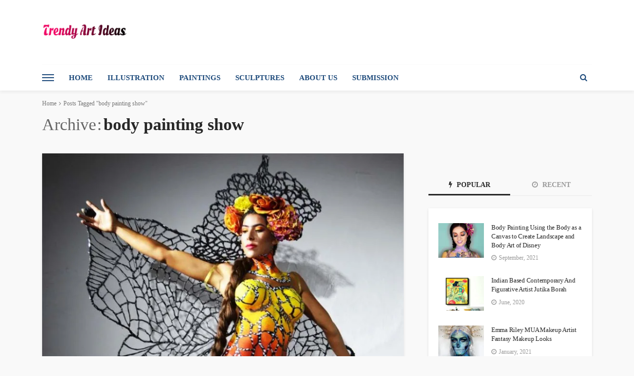

--- FILE ---
content_type: text/html; charset=UTF-8
request_url: https://trendyartideas.com/tag/body-painting-show/
body_size: 36951
content:
<!DOCTYPE html><html lang="en-GB"><head><script data-no-optimize="1">var litespeed_docref=sessionStorage.getItem("litespeed_docref");litespeed_docref&&(Object.defineProperty(document,"referrer",{get:function(){return litespeed_docref}}),sessionStorage.removeItem("litespeed_docref"));</script> <meta charset="UTF-8"/><meta http-equiv="X-UA-Compatible" content="IE=edge"><meta name="viewport" content="width=device-width, initial-scale=1.0"><link rel="profile" href="https://gmpg.org/xfn/11"/><link rel="pingback" href="https://trendyartideas.com/xmlrpc.php"/> <script type="litespeed/javascript">var et_site_url='https://trendyartideas.com';var et_post_id='0';function et_core_page_resource_fallback(a,b){"undefined"===typeof b&&(b=a.sheet.cssRules&&0===a.sheet.cssRules.length);b&&(a.onerror=null,a.onload=null,a.href?a.href=et_site_url+"/?et_core_page_resource="+a.id+et_post_id:a.src&&(a.src=et_site_url+"/?et_core_page_resource="+a.id+et_post_id))}</script><script type="application/javascript">var bingo_ruby_ajax_url = "https://trendyartideas.com/wp-admin/admin-ajax.php"</script><meta name='robots' content='index, follow, max-image-preview:large, max-snippet:-1, max-video-preview:-1' /><title>body painting show</title><link rel="canonical" href="https://trendyartideas.com/tag/body-painting-show/" /><meta property="og:locale" content="en_GB" /><meta property="og:type" content="article" /><meta property="og:title" content="body painting show" /><meta property="og:url" content="https://trendyartideas.com/tag/body-painting-show/" /><meta property="og:site_name" content="Trendy Art Ideas" /><meta name="twitter:card" content="summary_large_image" /><meta name="twitter:site" content="@trendyartideas" /> <script type="application/ld+json" class="yoast-schema-graph">{"@context":"https://schema.org","@graph":[{"@type":"CollectionPage","@id":"https://trendyartideas.com/tag/body-painting-show/","url":"https://trendyartideas.com/tag/body-painting-show/","name":"body painting show","isPartOf":{"@id":"https://trendyartideas.com/#website"},"primaryImageOfPage":{"@id":"https://trendyartideas.com/tag/body-painting-show/#primaryimage"},"image":{"@id":"https://trendyartideas.com/tag/body-painting-show/#primaryimage"},"thumbnailUrl":"https://trendyartideas.com/wp-content/uploads/2021/10/Natali-Ferrary-Ukrainian-artist.jpg","breadcrumb":{"@id":"https://trendyartideas.com/tag/body-painting-show/#breadcrumb"},"inLanguage":"en-GB"},{"@type":"ImageObject","inLanguage":"en-GB","@id":"https://trendyartideas.com/tag/body-painting-show/#primaryimage","url":"https://trendyartideas.com/wp-content/uploads/2021/10/Natali-Ferrary-Ukrainian-artist.jpg","contentUrl":"https://trendyartideas.com/wp-content/uploads/2021/10/Natali-Ferrary-Ukrainian-artist.jpg","width":800,"height":500,"caption":"Ukrainian artist Natali Ferrary"},{"@type":"BreadcrumbList","@id":"https://trendyartideas.com/tag/body-painting-show/#breadcrumb","itemListElement":[{"@type":"ListItem","position":1,"name":"Home","item":"https://trendyartideas.com/"},{"@type":"ListItem","position":2,"name":"body painting show"}]},{"@type":"WebSite","@id":"https://trendyartideas.com/#website","url":"https://trendyartideas.com/","name":"Trendy Art Ideas","description":"for you...","publisher":{"@id":"https://trendyartideas.com/#/schema/person/d7880e54bdbd08f92d134892e556baf8"},"potentialAction":[{"@type":"SearchAction","target":{"@type":"EntryPoint","urlTemplate":"https://trendyartideas.com/?s={search_term_string}"},"query-input":{"@type":"PropertyValueSpecification","valueRequired":true,"valueName":"search_term_string"}}],"inLanguage":"en-GB"},{"@type":["Person","Organization"],"@id":"https://trendyartideas.com/#/schema/person/d7880e54bdbd08f92d134892e556baf8","name":"submission","image":{"@type":"ImageObject","inLanguage":"en-GB","@id":"https://trendyartideas.com/#/schema/person/image/","url":"https://trendyartideas.com/wp-content/litespeed/avatar/b50c0ae0691b9545d314909e7d94f6b3.jpg?ver=1769334809","contentUrl":"https://trendyartideas.com/wp-content/litespeed/avatar/b50c0ae0691b9545d314909e7d94f6b3.jpg?ver=1769334809","caption":"submission"},"logo":{"@id":"https://trendyartideas.com/#/schema/person/image/"}}]}</script> <link rel='dns-prefetch' href='//fonts.googleapis.com' /><link rel='dns-prefetch' href='//www.googletagmanager.com' /><link rel="alternate" type="application/rss+xml" title="Trendy Art Ideas &raquo; Feed" href="https://trendyartideas.com/feed/" /><link rel="alternate" type="application/rss+xml" title="Trendy Art Ideas &raquo; Comments Feed" href="https://trendyartideas.com/comments/feed/" /><link rel="alternate" type="application/rss+xml" title="Trendy Art Ideas &raquo; body painting show Tag Feed" href="https://trendyartideas.com/tag/body-painting-show/feed/" /><link rel="alternate" type="application/rss+xml" title="Trendy Art Ideas &raquo; Stories Feed" href="https://trendyartideas.com/web-stories/feed/">		 <script src="//www.googletagmanager.com/gtag/js?id=G-70BVVCLLYR"  data-cfasync="false" data-wpfc-render="false" type="text/javascript" async></script> <script data-cfasync="false" data-wpfc-render="false" type="text/javascript">var em_version = '8.11.1';
				var em_track_user = true;
				var em_no_track_reason = '';
								var ExactMetricsDefaultLocations = {"page_location":"https:\/\/trendyartideas.com\/tag\/body-painting-show\/"};
								if ( typeof ExactMetricsPrivacyGuardFilter === 'function' ) {
					var ExactMetricsLocations = (typeof ExactMetricsExcludeQuery === 'object') ? ExactMetricsPrivacyGuardFilter( ExactMetricsExcludeQuery ) : ExactMetricsPrivacyGuardFilter( ExactMetricsDefaultLocations );
				} else {
					var ExactMetricsLocations = (typeof ExactMetricsExcludeQuery === 'object') ? ExactMetricsExcludeQuery : ExactMetricsDefaultLocations;
				}

								var disableStrs = [
										'ga-disable-G-70BVVCLLYR',
									];

				/* Function to detect opted out users */
				function __gtagTrackerIsOptedOut() {
					for (var index = 0; index < disableStrs.length; index++) {
						if (document.cookie.indexOf(disableStrs[index] + '=true') > -1) {
							return true;
						}
					}

					return false;
				}

				/* Disable tracking if the opt-out cookie exists. */
				if (__gtagTrackerIsOptedOut()) {
					for (var index = 0; index < disableStrs.length; index++) {
						window[disableStrs[index]] = true;
					}
				}

				/* Opt-out function */
				function __gtagTrackerOptout() {
					for (var index = 0; index < disableStrs.length; index++) {
						document.cookie = disableStrs[index] + '=true; expires=Thu, 31 Dec 2099 23:59:59 UTC; path=/';
						window[disableStrs[index]] = true;
					}
				}

				if ('undefined' === typeof gaOptout) {
					function gaOptout() {
						__gtagTrackerOptout();
					}
				}
								window.dataLayer = window.dataLayer || [];

				window.ExactMetricsDualTracker = {
					helpers: {},
					trackers: {},
				};
				if (em_track_user) {
					function __gtagDataLayer() {
						dataLayer.push(arguments);
					}

					function __gtagTracker(type, name, parameters) {
						if (!parameters) {
							parameters = {};
						}

						if (parameters.send_to) {
							__gtagDataLayer.apply(null, arguments);
							return;
						}

						if (type === 'event') {
														parameters.send_to = exactmetrics_frontend.v4_id;
							var hookName = name;
							if (typeof parameters['event_category'] !== 'undefined') {
								hookName = parameters['event_category'] + ':' + name;
							}

							if (typeof ExactMetricsDualTracker.trackers[hookName] !== 'undefined') {
								ExactMetricsDualTracker.trackers[hookName](parameters);
							} else {
								__gtagDataLayer('event', name, parameters);
							}
							
						} else {
							__gtagDataLayer.apply(null, arguments);
						}
					}

					__gtagTracker('js', new Date());
					__gtagTracker('set', {
						'developer_id.dNDMyYj': true,
											});
					if ( ExactMetricsLocations.page_location ) {
						__gtagTracker('set', ExactMetricsLocations);
					}
										__gtagTracker('config', 'G-70BVVCLLYR', {"forceSSL":"true"} );
										window.gtag = __gtagTracker;										(function () {
						/* https://developers.google.com/analytics/devguides/collection/analyticsjs/ */
						/* ga and __gaTracker compatibility shim. */
						var noopfn = function () {
							return null;
						};
						var newtracker = function () {
							return new Tracker();
						};
						var Tracker = function () {
							return null;
						};
						var p = Tracker.prototype;
						p.get = noopfn;
						p.set = noopfn;
						p.send = function () {
							var args = Array.prototype.slice.call(arguments);
							args.unshift('send');
							__gaTracker.apply(null, args);
						};
						var __gaTracker = function () {
							var len = arguments.length;
							if (len === 0) {
								return;
							}
							var f = arguments[len - 1];
							if (typeof f !== 'object' || f === null || typeof f.hitCallback !== 'function') {
								if ('send' === arguments[0]) {
									var hitConverted, hitObject = false, action;
									if ('event' === arguments[1]) {
										if ('undefined' !== typeof arguments[3]) {
											hitObject = {
												'eventAction': arguments[3],
												'eventCategory': arguments[2],
												'eventLabel': arguments[4],
												'value': arguments[5] ? arguments[5] : 1,
											}
										}
									}
									if ('pageview' === arguments[1]) {
										if ('undefined' !== typeof arguments[2]) {
											hitObject = {
												'eventAction': 'page_view',
												'page_path': arguments[2],
											}
										}
									}
									if (typeof arguments[2] === 'object') {
										hitObject = arguments[2];
									}
									if (typeof arguments[5] === 'object') {
										Object.assign(hitObject, arguments[5]);
									}
									if ('undefined' !== typeof arguments[1].hitType) {
										hitObject = arguments[1];
										if ('pageview' === hitObject.hitType) {
											hitObject.eventAction = 'page_view';
										}
									}
									if (hitObject) {
										action = 'timing' === arguments[1].hitType ? 'timing_complete' : hitObject.eventAction;
										hitConverted = mapArgs(hitObject);
										__gtagTracker('event', action, hitConverted);
									}
								}
								return;
							}

							function mapArgs(args) {
								var arg, hit = {};
								var gaMap = {
									'eventCategory': 'event_category',
									'eventAction': 'event_action',
									'eventLabel': 'event_label',
									'eventValue': 'event_value',
									'nonInteraction': 'non_interaction',
									'timingCategory': 'event_category',
									'timingVar': 'name',
									'timingValue': 'value',
									'timingLabel': 'event_label',
									'page': 'page_path',
									'location': 'page_location',
									'title': 'page_title',
									'referrer' : 'page_referrer',
								};
								for (arg in args) {
																		if (!(!args.hasOwnProperty(arg) || !gaMap.hasOwnProperty(arg))) {
										hit[gaMap[arg]] = args[arg];
									} else {
										hit[arg] = args[arg];
									}
								}
								return hit;
							}

							try {
								f.hitCallback();
							} catch (ex) {
							}
						};
						__gaTracker.create = newtracker;
						__gaTracker.getByName = newtracker;
						__gaTracker.getAll = function () {
							return [];
						};
						__gaTracker.remove = noopfn;
						__gaTracker.loaded = true;
						window['__gaTracker'] = __gaTracker;
					})();
									} else {
										console.log("");
					(function () {
						function __gtagTracker() {
							return null;
						}

						window['__gtagTracker'] = __gtagTracker;
						window['gtag'] = __gtagTracker;
					})();
									}</script> <style id='wp-img-auto-sizes-contain-inline-css' type='text/css'>img:is([sizes=auto i],[sizes^="auto," i]){contain-intrinsic-size:3000px 1500px}
/*# sourceURL=wp-img-auto-sizes-contain-inline-css */</style><style id="litespeed-ccss">img:is([sizes=auto i],[sizes^="auto,"i]){contain-intrinsic-size:3000px 1500px}:root{--wp-block-synced-color:#7a00df;--wp-block-synced-color--rgb:122,0,223;--wp-bound-block-color:var(--wp-block-synced-color);--wp-editor-canvas-background:#ddd;--wp-admin-theme-color:#007cba;--wp-admin-theme-color--rgb:0,124,186;--wp-admin-theme-color-darker-10:#006ba1;--wp-admin-theme-color-darker-10--rgb:0,107,160.5;--wp-admin-theme-color-darker-20:#005a87;--wp-admin-theme-color-darker-20--rgb:0,90,135;--wp-admin-border-width-focus:2px}:root{--wp--preset--font-size--normal:16px;--wp--preset--font-size--huge:42px}:root{--wp--preset--aspect-ratio--square:1;--wp--preset--aspect-ratio--4-3:4/3;--wp--preset--aspect-ratio--3-4:3/4;--wp--preset--aspect-ratio--3-2:3/2;--wp--preset--aspect-ratio--2-3:2/3;--wp--preset--aspect-ratio--16-9:16/9;--wp--preset--aspect-ratio--9-16:9/16;--wp--preset--color--black:#000000;--wp--preset--color--cyan-bluish-gray:#abb8c3;--wp--preset--color--white:#ffffff;--wp--preset--color--pale-pink:#f78da7;--wp--preset--color--vivid-red:#cf2e2e;--wp--preset--color--luminous-vivid-orange:#ff6900;--wp--preset--color--luminous-vivid-amber:#fcb900;--wp--preset--color--light-green-cyan:#7bdcb5;--wp--preset--color--vivid-green-cyan:#00d084;--wp--preset--color--pale-cyan-blue:#8ed1fc;--wp--preset--color--vivid-cyan-blue:#0693e3;--wp--preset--color--vivid-purple:#9b51e0;--wp--preset--gradient--vivid-cyan-blue-to-vivid-purple:linear-gradient(135deg,rgb(6,147,227) 0%,rgb(155,81,224) 100%);--wp--preset--gradient--light-green-cyan-to-vivid-green-cyan:linear-gradient(135deg,rgb(122,220,180) 0%,rgb(0,208,130) 100%);--wp--preset--gradient--luminous-vivid-amber-to-luminous-vivid-orange:linear-gradient(135deg,rgb(252,185,0) 0%,rgb(255,105,0) 100%);--wp--preset--gradient--luminous-vivid-orange-to-vivid-red:linear-gradient(135deg,rgb(255,105,0) 0%,rgb(207,46,46) 100%);--wp--preset--gradient--very-light-gray-to-cyan-bluish-gray:linear-gradient(135deg,rgb(238,238,238) 0%,rgb(169,184,195) 100%);--wp--preset--gradient--cool-to-warm-spectrum:linear-gradient(135deg,rgb(74,234,220) 0%,rgb(151,120,209) 20%,rgb(207,42,186) 40%,rgb(238,44,130) 60%,rgb(251,105,98) 80%,rgb(254,248,76) 100%);--wp--preset--gradient--blush-light-purple:linear-gradient(135deg,rgb(255,206,236) 0%,rgb(152,150,240) 100%);--wp--preset--gradient--blush-bordeaux:linear-gradient(135deg,rgb(254,205,165) 0%,rgb(254,45,45) 50%,rgb(107,0,62) 100%);--wp--preset--gradient--luminous-dusk:linear-gradient(135deg,rgb(255,203,112) 0%,rgb(199,81,192) 50%,rgb(65,88,208) 100%);--wp--preset--gradient--pale-ocean:linear-gradient(135deg,rgb(255,245,203) 0%,rgb(182,227,212) 50%,rgb(51,167,181) 100%);--wp--preset--gradient--electric-grass:linear-gradient(135deg,rgb(202,248,128) 0%,rgb(113,206,126) 100%);--wp--preset--gradient--midnight:linear-gradient(135deg,rgb(2,3,129) 0%,rgb(40,116,252) 100%);--wp--preset--font-size--small:13px;--wp--preset--font-size--medium:20px;--wp--preset--font-size--large:36px;--wp--preset--font-size--x-large:42px;--wp--preset--spacing--20:0.44rem;--wp--preset--spacing--30:0.67rem;--wp--preset--spacing--40:1rem;--wp--preset--spacing--50:1.5rem;--wp--preset--spacing--60:2.25rem;--wp--preset--spacing--70:3.38rem;--wp--preset--spacing--80:5.06rem;--wp--preset--shadow--natural:6px 6px 9px rgba(0, 0, 0, 0.2);--wp--preset--shadow--deep:12px 12px 50px rgba(0, 0, 0, 0.4);--wp--preset--shadow--sharp:6px 6px 0px rgba(0, 0, 0, 0.2);--wp--preset--shadow--outlined:6px 6px 0px -3px rgb(255, 255, 255), 6px 6px rgb(0, 0, 0);--wp--preset--shadow--crisp:6px 6px 0px rgb(0, 0, 0)}#cookie-law-info-bar{font-size:15px;margin:0 auto;padding:12px 10px;position:absolute;text-align:center;box-sizing:border-box;width:100%;z-index:9999;display:none;left:0;font-weight:300;box-shadow:0-1px 10px 0 rgb(172 171 171/.3)}#cookie-law-info-bar span{vertical-align:middle}.cli-plugin-button,.cli-plugin-button:visited{display:inline-block;padding:9px 12px;color:#fff;text-decoration:none;position:relative;margin-left:5px;text-decoration:none}.cli-plugin-main-link{margin-left:0;font-weight:550;text-decoration:underline}.small.cli-plugin-button,.small.cli-plugin-button:visited{font-size:11px}.cli-plugin-button,.cli-plugin-button:visited,.medium.cli-plugin-button,.medium.cli-plugin-button:visited{font-size:13px;font-weight:400;line-height:1}.cli-plugin-button{margin-top:5px}.cli-bar-popup{-moz-background-clip:padding;-webkit-background-clip:padding;background-clip:padding-box;-webkit-border-radius:30px;-moz-border-radius:30px;border-radius:30px;padding:20px}.cli-plugin-main-link.cli-plugin-button{text-decoration:none}.cli-plugin-main-link.cli-plugin-button{margin-left:5px}.cli-container-fluid{padding-right:15px;padding-left:15px;margin-right:auto;margin-left:auto}.cli-row{display:-ms-flexbox;display:flex;-ms-flex-wrap:wrap;flex-wrap:wrap;margin-right:-15px;margin-left:-15px}.cli-align-items-stretch{-ms-flex-align:stretch!important;align-items:stretch!important}.cli-px-0{padding-left:0;padding-right:0}.cli-btn{font-size:14px;display:inline-block;font-weight:400;text-align:center;white-space:nowrap;vertical-align:middle;border:1px solid #fff0;padding:.5rem 1.25rem;line-height:1;border-radius:.25rem}.cli-modal-backdrop{position:fixed;top:0;right:0;bottom:0;left:0;z-index:1040;background-color:#000;display:none}.cli-modal-backdrop.cli-fade{opacity:0}.cli-modal a{text-decoration:none}.cli-modal .cli-modal-dialog{position:relative;width:auto;margin:.5rem;font-family:-apple-system,BlinkMacSystemFont,"Segoe UI",Roboto,"Helvetica Neue",Arial,sans-serif,"Apple Color Emoji","Segoe UI Emoji","Segoe UI Symbol";font-size:1rem;font-weight:400;line-height:1.5;color:#212529;text-align:left;display:-ms-flexbox;display:flex;-ms-flex-align:center;align-items:center;min-height:calc(100% - (.5rem*2))}@media (min-width:576px){.cli-modal .cli-modal-dialog{max-width:500px;margin:1.75rem auto;min-height:calc(100% - (1.75rem*2))}}@media (min-width:992px){.cli-modal .cli-modal-dialog{max-width:900px}}.cli-modal-content{position:relative;display:-ms-flexbox;display:flex;-ms-flex-direction:column;flex-direction:column;width:100%;background-color:#fff;background-clip:padding-box;border-radius:.3rem;outline:0}.cli-modal .cli-modal-close{position:absolute;right:10px;top:10px;z-index:1;padding:0;background-color:transparent!important;border:0;-webkit-appearance:none;font-size:1.5rem;font-weight:700;line-height:1;color:#000;text-shadow:0 1px 0#fff}.cli-switch{display:inline-block;position:relative;min-height:1px;padding-left:70px;font-size:14px}.cli-switch input[type="checkbox"]{display:none}.cli-switch .cli-slider{background-color:#e3e1e8;height:24px;width:50px;bottom:0;left:0;position:absolute;right:0;top:0}.cli-switch .cli-slider:before{background-color:#fff;bottom:2px;content:"";height:20px;left:2px;position:absolute;width:20px}.cli-switch input:checked+.cli-slider{background-color:#00acad}.cli-switch input:checked+.cli-slider:before{transform:translateX(26px)}.cli-switch .cli-slider{border-radius:34px}.cli-switch .cli-slider:before{border-radius:50%}.cli-tab-content{background:#fff}.cli-tab-content{width:100%;padding:30px}@media (max-width:767px){.cli-tab-content{padding:30px 10px}}.cli-container-fluid{padding-right:15px;padding-left:15px;margin-right:auto;margin-left:auto}.cli-row{display:-ms-flexbox;display:flex;-ms-flex-wrap:wrap;flex-wrap:wrap;margin-right:-15px;margin-left:-15px}.cli-align-items-stretch{-ms-flex-align:stretch!important;align-items:stretch!important}.cli-px-0{padding-left:0;padding-right:0}.cli-btn{font-size:14px;display:inline-block;font-weight:400;text-align:center;white-space:nowrap;vertical-align:middle;border:1px solid #fff0;padding:.5rem 1.25rem;line-height:1;border-radius:.25rem}.cli-modal-backdrop{position:fixed;top:0;right:0;bottom:0;left:0;z-index:1040;background-color:#000;-webkit-transform:scale(0);transform:scale(0)}.cli-modal-backdrop.cli-fade{opacity:0}.cli-modal{position:fixed;top:0;right:0;bottom:0;left:0;z-index:99999;transform:scale(0);overflow:hidden;outline:0;display:none}.cli-modal a{text-decoration:none}.cli-modal .cli-modal-dialog{position:relative;width:auto;margin:.5rem;font-family:inherit;font-size:1rem;font-weight:400;line-height:1.5;color:#212529;text-align:left;display:-ms-flexbox;display:flex;-ms-flex-align:center;align-items:center;min-height:calc(100% - (.5rem*2))}@media (min-width:576px){.cli-modal .cli-modal-dialog{max-width:500px;margin:1.75rem auto;min-height:calc(100% - (1.75rem*2))}}.cli-modal-content{position:relative;display:-ms-flexbox;display:flex;-ms-flex-direction:column;flex-direction:column;width:100%;background-color:#fff;background-clip:padding-box;border-radius:.2rem;box-sizing:border-box;outline:0}.cli-switch{display:inline-block;position:relative;min-height:1px;padding-left:38px;font-size:14px}.cli-switch input[type="checkbox"]{display:none}.cli-switch .cli-slider{background-color:#e3e1e8;height:20px;width:38px;bottom:0;left:0;position:absolute;right:0;top:0}.cli-switch .cli-slider:before{background-color:#fff;bottom:2px;content:"";height:15px;left:3px;position:absolute;width:15px}.cli-switch input:checked+.cli-slider{background-color:#61a229}.cli-switch input:checked+.cli-slider:before{transform:translateX(18px)}.cli-switch .cli-slider{border-radius:34px;font-size:0}.cli-switch .cli-slider:before{border-radius:50%}.cli-tab-content{background:#fff}.cli-tab-content{width:100%;padding:5px 30px 5px 5px;box-sizing:border-box}@media (max-width:767px){.cli-tab-content{padding:30px 10px}}.cli-tab-footer .cli-btn{background-color:#00acad;padding:10px 15px;text-decoration:none}.cli-tab-footer .wt-cli-privacy-accept-btn{background-color:#61a229;color:#fff;border-radius:0}.cli-tab-footer{width:100%;text-align:right;padding:20px 0}.cli-col-12{width:100%}.cli-tab-header{display:flex;justify-content:space-between}.cli-tab-header a:before{width:10px;height:2px;left:0;top:calc(50% - 1px)}.cli-tab-header a:after{width:2px;height:10px;left:4px;top:calc(50% - 5px);-webkit-transform:none;transform:none}.cli-tab-header a:before{width:7px;height:7px;border-right:1px solid #4a6e78;border-bottom:1px solid #4a6e78;content:" ";transform:rotate(-45deg);margin-right:10px}.cli-tab-header a.cli-nav-link{position:relative;display:flex;align-items:center;font-size:14px;color:#000;text-transform:capitalize}.cli-tab-header{border-radius:5px;padding:12px 15px;background-color:#f2f2f2}.cli-modal .cli-modal-close{position:absolute;right:0;top:0;z-index:1;-webkit-appearance:none;width:40px;height:40px;padding:0;border-radius:50%;padding:10px;background:#fff0;border:none;min-width:40px}.cli-tab-container h4{font-family:inherit;font-size:16px;margin-bottom:15px;margin:10px 0}#cliSettingsPopup .cli-tab-section-container{padding-top:12px}.cli-privacy-content-text{font-size:14px;line-height:1.4;margin-top:0;padding:0;color:#000}.cli-tab-content{display:none}.cli-tab-section .cli-tab-content{padding:10px 20px 5px 20px}.cli-tab-section{margin-top:5px}@media (min-width:992px){.cli-modal .cli-modal-dialog{max-width:645px}}.cli-switch .cli-slider:after{content:attr(data-cli-disable);position:absolute;right:50px;color:#000;font-size:12px;text-align:right;min-width:80px}.cli-switch input:checked+.cli-slider:after{content:attr(data-cli-enable)}.cli-privacy-overview:not(.cli-collapsed) .cli-privacy-content{max-height:60px;overflow:hidden}a.cli-privacy-readmore{font-size:12px;margin-top:12px;display:inline-block;padding-bottom:0;color:#000;text-decoration:underline}.cli-modal-footer{position:relative}a.cli-privacy-readmore:before{content:attr(data-readmore-text)}.cli-modal-close svg{fill:#000}span.cli-necessary-caption{color:#000;font-size:12px}.cli-tab-container .cli-row{max-height:500px;overflow-y:auto}.wt-cli-sr-only{display:none;font-size:16px}.wt-cli-necessary-checkbox{display:none!important}.wt-cli-privacy-overview-actions{padding-bottom:0}.wt-cli-cookie-description{font-size:14px;line-height:1.4;margin-top:0;padding:0;color:#000}.et_monarch .et_social_pinterest_window h3{font-family:"Open Sans",helvetica,arial,sans-serif;line-height:1em;text-transform:none;font-weight:400;margin:0;padding:0;border:0;outline:0;font-size:100%;vertical-align:baseline;background-image:none;-webkit-box-sizing:content-box;-moz-box-sizing:content-box;box-sizing:content-box;-webkit-transform:translate3d(0,0,0);transform:translate3d(0,0,0);-moz-transform:translate3d(0,0,0);-o-transform:translate3d(0,0,0);-webkit-font-smoothing:antialiased;-moz-osx-font-smoothing:grayscale}.et_monarch .et_social_pinterest_window h3{font-family:"Open Sans",helvetica,arial,sans-serif;font-size:26px;line-height:1.1em;color:#333;font-weight:400;letter-spacing:.5px;-webkit-font-smoothing:antialiased;-moz-osx-font-smoothing:grayscale}.et_monarch .et_social_close:after{font-family:"etmonarch";speak:none;font-style:normal;font-weight:400;font-variant:normal;text-transform:none;font-size:16px}.et_monarch span.et_social_close{position:absolute;right:10px;top:0;line-height:40px}.et_monarch span.et_social_close:after{content:"";color:#ccc}.et_monarch .et_social_pin_images_outer{display:none;z-index:9999999999;position:absolute}.et_monarch .et_social_pin_images_outer:after{content:"";background-color:rgb(0 0 0/.6);top:0;left:0;width:100%;height:100%;position:fixed;z-index:999999}.et_monarch .et_social_pinterest_window{background:#fff;position:fixed;top:20%;left:50%;padding:20px;width:500px;height:400px;z-index:9999999;margin-left:-250px;-webkit-border-radius:7px;-moz-border-radius:7px;border-radius:7px}.et_monarch .et_social_pin_images{overflow:auto;max-height:370px;z-index:999;position:relative}@media only screen and (max-width:767px){.et_monarch .et_social_pinterest_window{height:80%;width:80%;top:10px;margin-left:0;z-index:99999999;left:6%}.et_monarch .et_social_pin_images{max-height:90%}}html,body,div,span,h1,h2,h3,h4,a,ins,ul,li,fieldset,form,label{border:0;font-family:inherit;font-size:100%;font-style:inherit;font-weight:inherit;margin:0;outline:0;padding:0;vertical-align:baseline}html{font-size:62.5%;overflow-y:scroll;text-size-adjust:100%;-webkit-text-size-adjust:100%;-ms-text-size-adjust:100%}*{-webkit-box-sizing:border-box;-moz-box-sizing:border-box;box-sizing:border-box}*:before,*:after{-webkit-box-sizing:border-box;-moz-box-sizing:border-box;box-sizing:border-box}article,aside,nav,section{display:block}ul{list-style:none}img{border:0}svg:not(:root){overflow:hidden}button,input{color:inherit;font:inherit;margin:0}button{overflow:visible}button{text-transform:none}button{-webkit-appearance:button}button::-moz-focus-inner,input::-moz-focus-inner{border:0;padding:0}input{line-height:normal}input[type="checkbox"]{-webkit-box-sizing:border-box;-moz-box-sizing:border-box;box-sizing:border-box;padding:0}input,button{font-family:inherit;font-size:inherit;line-height:inherit}img{vertical-align:middle}.row{margin-left:0;margin-right:0}.col-sm-4,.col-sm-8,.col-xs-12{position:relative;min-height:1px;padding-left:0;padding-right:0}.col-xs-12{float:left}.col-xs-12{width:100%}@media (min-width:768px){.col-sm-4,.col-sm-8{float:left}.col-sm-8{width:66.66666667%}.col-sm-4{width:33.33333333%}}.clearfix:before,.clearfix:after,.row:before,.row:after{content:" ";display:table}.clearfix:after,.row:after{clear:both}@-ms-viewport{width:device-width}.fa{display:inline-block;font:normal normal normal 14px/1 FontAwesome;font-size:inherit;text-rendering:auto;-webkit-font-smoothing:antialiased;-moz-osx-font-smoothing:grayscale}.fa-search:before{content:""}.fa-clock-o:before{content:""}.fa-bolt:before{content:""}.fa-angle-right:before{content:""}button::-moz-focus-inner{padding:0;border:0}body{display:block;background:#f9f9f9;color:#282828}body{font-size:15px;font-family:"Lato",sans-serif;line-height:1.7}h1,h2,h3,h4,.post-title{color:#282828;font-family:"Montserrat",sans-serif}a{outline:none;color:inherit;text-decoration:none;line-height:inherit}li{list-style:none}img{max-width:100%;height:auto;vertical-align:middle}input{outline:none!important}input:-webkit-autofill{background-color:transparent!important;-webkit-box-shadow:0 0 0 1000px #fff inset}button{display:inline-block;padding:7px 15px;outline:none!important;border:1px solid #eee;background:none;-webkit-box-shadow:none;box-shadow:none;text-transform:uppercase;letter-spacing:1px;font-size:13px;line-height:1}input[type="text"]{display:block;padding:10px 20px;width:100%;outline:0;outline:none!important;border:1px solid #eee;box-shadow:none;vertical-align:middle;text-align:left;font-weight:400;font-size:14px;line-height:1.3}.ruby-container{display:block;margin-right:auto;margin-left:auto;padding:0;max-width:1140px}.container-inner{display:block;margin-right:15px;margin-left:15px}.site-outer,.site-wrap,.site-inner{display:block}.site-inner{position:relative;right:0;margin:0 auto;padding:0}.navbar-left>*{float:left;margin-right:15px}.navbar-left>*:last-child{margin-right:0}.banner-inner{display:-webkit-flex;display:flex}.header-inner .logo-wrap{margin:20px 0;max-width:360px}.header-inner .banner-ad-wrap{margin:auto 0 auto auto;max-width:728px;max-height:90px;text-align:center}.header-wrap .logo-inner img{display:block;margin:auto;max-height:90px;width:auto}.header-style-1 .header-inner .logo-wrap{min-height:90px;text-align:left}.banner-background-color{background:#fff}.banner-background-color .banner-inner{border-bottom:1px solid rgb(0 0 0/.02)}.logo-mobile-wrap{display:none}.logo-mobile-inner{text-align:center}.logo-mobile-inner a img{margin:auto;max-width:280px;max-height:44px;width:auto}.off-canvas-btn{position:relative;display:block;float:left;overflow:hidden;width:24px;height:52px;z-index:9}.off-canvas-btn .ruby-trigger{position:absolute;top:50%;left:0;display:block;margin-top:-26px;width:24px;height:52px}.ruby-trigger .icon-wrap{position:absolute;top:50%;left:0;display:block;margin-top:-1px;width:24px;height:2px;background-color:#1d4a7b;font-size:0;-webkit-touch-callout:none}.ruby-trigger .icon-wrap:before,.ruby-trigger .icon-wrap:after{position:absolute;left:0;width:100%;height:100%;background-color:#1d4a7b;content:""}.ruby-trigger .icon-wrap:before{-webkit-transform:translateY(-300%);transform:translateY(-300%)}.ruby-trigger .icon-wrap:after{-webkit-transform:translateY(300%);transform:translateY(300%)}.off-canvas-wrap{position:fixed;top:0;bottom:0;left:0;z-index:10001;visibility:hidden;overflow-x:hidden;overflow-y:auto;width:300px;background-color:#282828;-webkit-transform:translate3d(-100%,0,0);-moz-transform:translate3d(-100%,0,0);-o-transform:translate3d(-100%,0,0);transform:translate3d(-100%,0,0);-webkit-backface-visibility:hidden;-moz-backface-visibility:hidden;-ms-backface-visibility:hidden;backface-visibility:hidden;-webkit-perspective:1000;-moz-perspective:1000;-ms-perspective:1000;perspective:1000}.off-canvas-inner{position:relative;display:block;padding:60px 30px}.off-canvas-wrap.is-dark-text{background-color:#fff}.main-site-mask{position:fixed;top:0;left:0;z-index:1000;display:block;visibility:hidden;width:100%;height:100%;background:#fff0;backface-visibility:hidden;-webkit-backface-visibility:hidden}.off-canvas-wrap::-webkit-scrollbar{width:6px;background:#eee}.off-canvas-wrap::-webkit-scrollbar-corner{display:block;border-radius:4px;background-color:#55acee}.off-canvas-wrap::-webkit-scrollbar-thumb{border-radius:4px;background-color:#55acee}#ruby-off-canvas-close-btn{position:absolute;top:20px;right:10px;display:block;width:40px;height:40px;color:#fff;text-align:center;line-height:40px;opacity:.5}.off-canvas-wrap.is-dark-text #ruby-off-canvas-close-btn{color:#282828}.is-dark-text .ruby-close-btn:before,.is-dark-text .ruby-close-btn:after{background-color:#282828}.off-canvas-nav-wrap{display:block;margin-top:0;margin-bottom:30px}.off-canvas-nav-wrap a{position:relative;display:block;width:100%;border-top:1px solid rgb(255 255 255/.05);line-height:42px}.is-dark-text .off-canvas-nav-wrap a{border-color:#f8f8f8}.off-canvas-nav-inner>li:first-child>a{border-top:none}.navbar-outer{position:relative;z-index:998;display:block}.navbar-wrap{right:auto;left:auto;display:block;background-color:#fff;-webkit-box-shadow:0 4px 6px 0 rgb(28 28 28/.05);-moz-box-shadow:0 4px 6px 0 rgb(28 28 28/.05);box-shadow:0 4px 6px 0 rgb(28 28 28/.05);backface-visibility:hidden;-webkit-backface-visibility:hidden}.main-menu-inner{text-transform:uppercase;font-weight:700;font-size:15px;font-family:"Lato",sans-serif}.main-menu-inner>li{position:relative;display:inline-block}.main-menu-inner>li>a{position:relative;display:block;padding:0 15px;white-space:nowrap;line-height:52px}.navbar-inner{position:relative;display:block;min-height:52px;color:#1d4a7b}.navbar-left{display:block}.navbar-right{position:absolute;top:0;right:0;bottom:auto;left:auto;display:block;font-size:18px;line-height:52px}.navbar-right>*{display:block;float:left;line-height:inherit}.navbar-search a{display:block;width:34px;height:100%;text-align:center;font-size:16px}.navbar-social-wrap{position:relative;padding-right:30px;white-space:nowrap}.navbar-social{overflow:hidden;text-align:left}.navbar-right>.navbar-search{float:right}.header-search-popup{position:absolute;top:0;right:0;bottom:0;left:0;z-index:999;display:none;width:100%;background-color:#fff;color:#282828}.ruby-close-search{position:absolute;top:10px;right:15px;z-index:9;width:34px;height:34px;-webkit-border-radius:50%;-moz-border-radius:50%;border-radius:50%;text-align:center;line-height:34px;opacity:.5}.ruby-close-search i:before,.ruby-close-search i:after{background-color:#282828}.header-search-popup-wrap{position:relative}.ruby-close-btn{position:relative;display:block;width:100%;height:100%}.ruby-close-btn:before{position:absolute;top:50%;left:50%;display:block;margin-top:-2px;margin-left:-10px;width:20px;height:2px;background-color:#fff;content:"";-webkit-transform:rotate(-45deg);-moz-transform:rotate(-45deg);-ms-transform:rotate(-45deg);-o-transform:rotate(-45deg);transform:rotate(-45deg)}.ruby-close-btn:after{position:absolute;top:50%;left:50%;display:block;margin-top:-2px;margin-left:-10px;width:20px;height:2px;background-color:#fff;content:"";-webkit-transform:rotate(45deg);-moz-transform:rotate(45deg);-ms-transform:rotate(45deg);-o-transform:rotate(45deg);transform:rotate(45deg)}.header-search-popup-inner{display:block;overflow:hidden;margin-right:auto;margin-left:auto;padding:0 15px}.header-search-popup .search-form{position:relative;display:inline-block;width:100%;text-align:center}.header-search-popup .search-form fieldset{position:relative;margin:0 auto;margin-right:42px}.header-search-popup #ruby-search-input{display:block;padding:0 52px 0 0;width:100%;border:none;white-space:nowrap;font-size:16px;line-height:52px}.header-search-popup .btn{position:absolute;top:0;right:0;z-index:999;display:block;padding:0;width:52px;outline:none!important;border:none;background:none;-webkit-box-shadow:none;box-shadow:none;font-size:16px;line-height:52px;opacity:.5}.header-search-popup .btn i{line-height:inherit}.header-search-result{position:relative;display:block;padding:0;min-height:100px;width:auto;text-align:left}.header-search-popup .ruby-close-btn{-webkit-border-radius:4px;border-radius:4px;background-color:#f9f9f9}.post-title{display:block;color:#282828;font-weight:700;line-height:0}.post-title>*{display:block;margin:0;padding:0;color:inherit;text-transform:inherit;letter-spacing:inherit;font-weight:inherit;font-family:inherit;line-height:1.3}.post-title.is-size-2{letter-spacing:-.04em;font-size:30px}.post-title.is-size-2>*{line-height:1.2}.post-title.is-size-6{letter-spacing:-.02em;font-size:13px}.post-title.is-size-6>*{line-height:1.4}.post-body{position:relative;padding:20px 15px 30px 15px}.post-wrap{position:relative;display:block;overflow:hidden;margin-right:15px;margin-bottom:30px;margin-left:15px;background-color:#fff;-webkit-box-shadow:0 2px 5px 0 rgb(0 0 0/.1);box-shadow:0 2px 5px 0 rgb(0 0 0/.1)}.post-meta-info{position:relative;display:block;margin-top:8px;color:#999;font-size:12px;font-family:"Lato",sans-serif;line-height:14px}.post-meta-counter{position:absolute;top:0;right:0;display:inline-block;white-space:nowrap;line-height:inherit}.post-meta-counter i{margin-right:3px}.post-meta-info a{display:inline-block}.post-meta-info a:after{margin:0 5px;content:","}.post-meta-info a:last-child:after{display:none}.meta-info-el{display:inline;vertical-align:middle;line-height:inherit}.meta-info-date .updated{display:none}.meta-info-el i{margin-right:5px}.post-meta-info:not(.is-show-icon) .meta-info-el:before{display:inline;margin-right:5px;margin-left:5px;content:"-"}.post-meta-s .meta-info-el:before{content:"-"}.post-meta-info:not(.is-show-icon) .meta-info-el:first-child:before{display:none}.post-meta-info-left{display:inline-block}.post-meta-info.is-hide-icon{margin-top:10px;padding-left:10px;border-left:5px solid rgb(28 28 28/.07)}.post-thumb-outer{position:relative;display:block}.post-thumb-outer .is-image img:after{position:absolute;top:0;left:0;z-index:2;visibility:hidden;width:100%;height:100%;background:rgb(28 28 28/.7);content:"";opacity:0}.thumbnail-resize{position:relative;display:block;overflow:hidden;width:100%;height:100%;text-align:center;line-height:0}.post-thumb:not(.is-bg-thumb) img{max-width:100%;width:100%;-o-object-fit:cover;object-fit:cover}.thumbnail-image{position:relative;display:block}.thumbnail-image:after{position:absolute;top:0;left:0;z-index:2;visibility:hidden;width:100%;height:100%;background:rgb(28 28 28/.7);content:"";opacity:0}.post-cat-info{margin-bottom:10px;text-transform:uppercase;font-weight:700;font-size:11px;font-family:"Lato",sans-serif}.cat-info-el{position:relative;display:block;float:left;margin-top:1px;margin-bottom:1px;margin-left:5px;padding:0 12px;-webkit-border-radius:4px;border-radius:4px;background-color:#55acee;color:#fff;text-shadow:none;font-size:inherit;line-height:20px}.cat-info-el:first-child{margin-left:0}.post-list-4 .post-thumb-outer{float:left;margin-bottom:0;max-width:92px;width:92px;height:70px}.post-list-4 .post-thumb-outer img{height:70px}.post-list-4 .post-body{margin-left:92px;padding:0 0 0 15px}.post-classic-1 .post-body{padding:30px 25px 35px 25px}.post-classic-1 .thumbnail-image{display:inline-block}.ruby-section{display:block;overflow:hidden}h1{font-size:40px;line-height:44px}h2{font-size:34px;line-height:40px}h3{font-size:28px;line-height:34px}h4{font-size:22px;line-height:30px}.banner-ad-wrap{margin-top:30px;text-align:center}.breadcrumb-wrap{display:block;width:100%;color:#777;font-size:12px;font-family:"Lato",sans-serif;line-height:20px}.breadcrumb-wrap .breadcrumb-inner{overflow:hidden;text-overflow:ellipsis;white-space:nowrap}.breadcrumb-wrap i{margin:0 5px}.ruby-page-wrap{margin-top:40px;margin-bottom:30px}.archive .breadcrumb-wrap{margin:0;padding:0;border:none;line-height:1}.archive .breadcrumb-inner{overflow:inherit;margin-top:20px;margin-bottom:20px;padding:0 15px;text-align:left;line-height:1}.archive-page-header{display:flex;overflow:hidden;margin-bottom:30px;min-height:30px;width:100%;background-position:center center;background-size:cover!important;-webkit-background-size:cover!important}.archive-page-header-inner{margin:auto;padding:0 15px;width:100%}h1.archive-title{position:relative;z-index:2;display:inline-block;margin:0;font-size:34px;line-height:1}.page-subtitle{color:#666;text-transform:capitalize;font-weight:400}.page-subtitle:after{margin-right:4px;margin-left:2px;content:":"}.ruby-sidebar-sticky{-webkit-transform:translateZ(0);transform:translateZ(0)}.sidebar-inner{display:block;overflow:hidden;margin-bottom:20px;padding-right:15px;padding-left:35px}.sidebar-inner .widget{position:relative;display:block;margin-bottom:45px}.widget-content-wrap{display:block}.widget .post-wrap:last-child{margin-bottom:0}.widget-title{position:relative;display:block;overflow:hidden;margin-bottom:25px;border-bottom:1px solid rgb(28 28 28/.07);color:#444;font-weight:600;font-size:14px}ul.widget-tab-nav{margin-bottom:25px;border-bottom:1px solid rgb(28 28 28/.07)}.widget-tab-nav li{float:left;margin:0;width:50%;text-align:center}.widget-tab-nav li a{display:block;padding:0;border-bottom:3px solid #fff0;color:#999;text-decoration:none!important;text-transform:uppercase;text-shadow:none;font-weight:600;font-size:14px;line-height:37px}.widget-tab-nav li.active a{border-color:#282828;color:#282828}.widget-tab-nav li:last-child a{border-right:none}.widget-tab-nav li a i{margin-right:5px}.widget-tab-content{position:relative;display:block;padding:30px 20px;background-color:#fff;-webkit-box-shadow:0 2px 5px 0 rgb(28 28 28/.1);box-shadow:0 2px 5px 0 rgb(28 28 28/.1)}.widget-tab-content .tab-pane{display:none}.widget-tab-content .post-wrap.post-list-4{margin-right:0;margin-left:0;background:none;-webkit-box-shadow:none;box-shadow:none}.widget-tab-content .active{display:block}@media only screen and (max-width:1199px) and (min-width:992px){.ruby-container{max-width:974px!important}.header-style-1 .logo-wrap{max-width:306px}.header-wrap .logo-inner img{max-height:85px}.header-inner .banner-ad-wrap{max-width:595px;max-height:85px}.post-body{padding:20px}.post-cat-info{margin-bottom:7px}.post-title.is-size-2>*{font-size:.9em}.post-list-4 .post-thumb-outer{max-width:80px;width:80px;height:68px}.post-list-4 .post-thumb-outer img{height:68px}.post-list-4 .post-body{margin-left:80px;padding:8px 10px 0 10px}}@media only screen and (max-width:991px){.ruby-container{max-width:750px!important}.ruby-page-wrap{margin-top:30px}.container-inner{margin-right:10px;margin-left:10px}.sidebar-inner{margin-bottom:20px;padding-right:10px;padding-left:10px}.blog-wrap .post-wrap,ul.widget-tab-nav,.widget-tab-content .post-wrap.post-list-4,.widget .post-wrap{margin-bottom:20px}.widget-tab-content .post-wrap.post-list-4:last-child{margin-bottom:0}.widget-tab-content{padding:20px 10px}.header-inner .logo-wrap{margin-top:20px;margin-bottom:20px}.navbar-left>*{margin-right:10px}.post-wrap{margin-right:10px;margin-bottom:30px;margin-left:10px}.post-body{padding:10px 10px 20px 10px}.post-classic-1 .post-body{padding:20px}.sidebar-inner .widget:not(.sb-widget-subscribe){margin-bottom:20px}.post-title.is-size-2{line-height:1}.post-cat-info{margin-bottom:7px}.cat-info-el{padding-right:10px;padding-left:10px;height:auto}.post-meta-info{margin-top:7px}.navbar-social-wrap,.logo-wrap,.main-menu-wrap{display:none}.header-style-1 .banner-ad-wrap{max-width:720px;max-height:100%;margin:auto}.logo-mobile-wrap{display:block}.header-search-result{display:none!important}.breadcrumb-wrap{font-size:10px}}@media only screen and (min-width:768px) and (max-width:991px){.post-title.is-size-2>*{font-size:.75em}.header-style-1 .banner-ad-wrap{display:block;max-width:470px;max-height:60px}.header-style-1 .logo-wrap{float:left;max-width:250px}.header-wrap .logo-inner img{max-height:67px}.logo-wrap,.main-menu-wrap{display:block}.logo-mobile-wrap{display:none}.main-menu-inner>li>a{padding:0 8px}.main-menu-inner a{font-size:.8em}.post-list-4 .post-thumb-outer{max-width:70px;width:70px;height:70px}.post-list-4 .post-body{margin-left:70px;padding:6px 10px}.post-list-4 .post-thumb-outer img{height:70px}.post-list-4 .post-body .post-title a{font-size:.9em}.widget-tab-nav li a{padding-top:8px;padding-bottom:8px;font-size:11px}}@media only screen and (max-width:767px){.ruby-container,.header-wrap .ruby-container{padding-right:10px!important;padding-left:10px!important;max-width:100%!important}.blog-inner.ruby-container{padding-left:0!important;padding-right:0!important}.logo-mobile-inner a>*{position:absolute;top:0;right:0;bottom:0;left:0}.container-inner{margin-right:10px;margin-left:10px}.post-classic-1 .post-body{padding:20px}.sidebar-inner{margin-left:auto;margin-right:auto;max-width:480px}.banner-background-color .banner-inner,.banner-inner{border-bottom:none}.header-style-1 .banner-ad-inner{padding-top:10px;padding-bottom:10px}.sidebar-inner{padding-left:0!important;padding-right:0!important}.blog-wrap .sidebar-inner{padding-left:10px!important;padding-right:10px!important}}@media only screen and (max-width:767px) and (min-width:480px){.ruby-container{max-width:462px!important}.post-title.is-size-2>*{font-size:.9em}}@media only screen and (max-width:479px){.container-inner{margin-right:0;margin-left:0}.post-title.is-size-2>*{font-size:.65em}h1.archive-title{display:block}.archive-page-header{margin-top:20px}.page-subtitle{display:block;margin-bottom:10px}}.banner-background-color{background-color:#fff}.main-menu-inner,.off-canvas-nav-inner{font-family:Lato;text-transform:uppercase;letter-spacing:0;font-weight:700;font-style:normal;font-size:15px}body{font-family:Lato;line-height:24px;font-weight:400;font-style:normal;color:#282828;font-size:15px}.post-title.is-size-2{font-family:Montserrat;font-weight:700;font-style:normal;color:#282828;font-size:30px}.post-title.is-size-6{font-family:Montserrat;font-weight:400;font-style:normal;color:#282828;font-size:13px}h1,h2,h3,h4{font-family:Montserrat;text-transform:none;font-weight:700;font-style:normal}.post-meta-info{font-family:Lato;font-weight:400;font-style:normal;color:#999;font-size:12px}.post-cat-info{font-family:Lato;text-transform:uppercase;font-weight:700;font-style:normal;font-size:11px}.widget-title{font-family:Montserrat;text-transform:uppercase;font-weight:600;font-style:normal;font-size:14px}.breadcrumb-wrap{font-family:Lato;text-transform:none;font-weight:400;font-style:normal;color:#777;font-size:12px}</style><link rel="preload" data-asynced="1" data-optimized="2" as="style" onload="this.onload=null;this.rel='stylesheet'" href="https://trendyartideas.com/wp-content/litespeed/css/f80edf76ec168883e25f45e92df658fc.css?ver=001b2" /><script data-optimized="1" type="litespeed/javascript" data-src="https://trendyartideas.com/wp-content/plugins/litespeed-cache/assets/js/css_async.min.js"></script> <style id='global-styles-inline-css' type='text/css'>:root{--wp--preset--aspect-ratio--square: 1;--wp--preset--aspect-ratio--4-3: 4/3;--wp--preset--aspect-ratio--3-4: 3/4;--wp--preset--aspect-ratio--3-2: 3/2;--wp--preset--aspect-ratio--2-3: 2/3;--wp--preset--aspect-ratio--16-9: 16/9;--wp--preset--aspect-ratio--9-16: 9/16;--wp--preset--color--black: #000000;--wp--preset--color--cyan-bluish-gray: #abb8c3;--wp--preset--color--white: #ffffff;--wp--preset--color--pale-pink: #f78da7;--wp--preset--color--vivid-red: #cf2e2e;--wp--preset--color--luminous-vivid-orange: #ff6900;--wp--preset--color--luminous-vivid-amber: #fcb900;--wp--preset--color--light-green-cyan: #7bdcb5;--wp--preset--color--vivid-green-cyan: #00d084;--wp--preset--color--pale-cyan-blue: #8ed1fc;--wp--preset--color--vivid-cyan-blue: #0693e3;--wp--preset--color--vivid-purple: #9b51e0;--wp--preset--gradient--vivid-cyan-blue-to-vivid-purple: linear-gradient(135deg,rgb(6,147,227) 0%,rgb(155,81,224) 100%);--wp--preset--gradient--light-green-cyan-to-vivid-green-cyan: linear-gradient(135deg,rgb(122,220,180) 0%,rgb(0,208,130) 100%);--wp--preset--gradient--luminous-vivid-amber-to-luminous-vivid-orange: linear-gradient(135deg,rgb(252,185,0) 0%,rgb(255,105,0) 100%);--wp--preset--gradient--luminous-vivid-orange-to-vivid-red: linear-gradient(135deg,rgb(255,105,0) 0%,rgb(207,46,46) 100%);--wp--preset--gradient--very-light-gray-to-cyan-bluish-gray: linear-gradient(135deg,rgb(238,238,238) 0%,rgb(169,184,195) 100%);--wp--preset--gradient--cool-to-warm-spectrum: linear-gradient(135deg,rgb(74,234,220) 0%,rgb(151,120,209) 20%,rgb(207,42,186) 40%,rgb(238,44,130) 60%,rgb(251,105,98) 80%,rgb(254,248,76) 100%);--wp--preset--gradient--blush-light-purple: linear-gradient(135deg,rgb(255,206,236) 0%,rgb(152,150,240) 100%);--wp--preset--gradient--blush-bordeaux: linear-gradient(135deg,rgb(254,205,165) 0%,rgb(254,45,45) 50%,rgb(107,0,62) 100%);--wp--preset--gradient--luminous-dusk: linear-gradient(135deg,rgb(255,203,112) 0%,rgb(199,81,192) 50%,rgb(65,88,208) 100%);--wp--preset--gradient--pale-ocean: linear-gradient(135deg,rgb(255,245,203) 0%,rgb(182,227,212) 50%,rgb(51,167,181) 100%);--wp--preset--gradient--electric-grass: linear-gradient(135deg,rgb(202,248,128) 0%,rgb(113,206,126) 100%);--wp--preset--gradient--midnight: linear-gradient(135deg,rgb(2,3,129) 0%,rgb(40,116,252) 100%);--wp--preset--font-size--small: 13px;--wp--preset--font-size--medium: 20px;--wp--preset--font-size--large: 36px;--wp--preset--font-size--x-large: 42px;--wp--preset--spacing--20: 0.44rem;--wp--preset--spacing--30: 0.67rem;--wp--preset--spacing--40: 1rem;--wp--preset--spacing--50: 1.5rem;--wp--preset--spacing--60: 2.25rem;--wp--preset--spacing--70: 3.38rem;--wp--preset--spacing--80: 5.06rem;--wp--preset--shadow--natural: 6px 6px 9px rgba(0, 0, 0, 0.2);--wp--preset--shadow--deep: 12px 12px 50px rgba(0, 0, 0, 0.4);--wp--preset--shadow--sharp: 6px 6px 0px rgba(0, 0, 0, 0.2);--wp--preset--shadow--outlined: 6px 6px 0px -3px rgb(255, 255, 255), 6px 6px rgb(0, 0, 0);--wp--preset--shadow--crisp: 6px 6px 0px rgb(0, 0, 0);}:where(.is-layout-flex){gap: 0.5em;}:where(.is-layout-grid){gap: 0.5em;}body .is-layout-flex{display: flex;}.is-layout-flex{flex-wrap: wrap;align-items: center;}.is-layout-flex > :is(*, div){margin: 0;}body .is-layout-grid{display: grid;}.is-layout-grid > :is(*, div){margin: 0;}:where(.wp-block-columns.is-layout-flex){gap: 2em;}:where(.wp-block-columns.is-layout-grid){gap: 2em;}:where(.wp-block-post-template.is-layout-flex){gap: 1.25em;}:where(.wp-block-post-template.is-layout-grid){gap: 1.25em;}.has-black-color{color: var(--wp--preset--color--black) !important;}.has-cyan-bluish-gray-color{color: var(--wp--preset--color--cyan-bluish-gray) !important;}.has-white-color{color: var(--wp--preset--color--white) !important;}.has-pale-pink-color{color: var(--wp--preset--color--pale-pink) !important;}.has-vivid-red-color{color: var(--wp--preset--color--vivid-red) !important;}.has-luminous-vivid-orange-color{color: var(--wp--preset--color--luminous-vivid-orange) !important;}.has-luminous-vivid-amber-color{color: var(--wp--preset--color--luminous-vivid-amber) !important;}.has-light-green-cyan-color{color: var(--wp--preset--color--light-green-cyan) !important;}.has-vivid-green-cyan-color{color: var(--wp--preset--color--vivid-green-cyan) !important;}.has-pale-cyan-blue-color{color: var(--wp--preset--color--pale-cyan-blue) !important;}.has-vivid-cyan-blue-color{color: var(--wp--preset--color--vivid-cyan-blue) !important;}.has-vivid-purple-color{color: var(--wp--preset--color--vivid-purple) !important;}.has-black-background-color{background-color: var(--wp--preset--color--black) !important;}.has-cyan-bluish-gray-background-color{background-color: var(--wp--preset--color--cyan-bluish-gray) !important;}.has-white-background-color{background-color: var(--wp--preset--color--white) !important;}.has-pale-pink-background-color{background-color: var(--wp--preset--color--pale-pink) !important;}.has-vivid-red-background-color{background-color: var(--wp--preset--color--vivid-red) !important;}.has-luminous-vivid-orange-background-color{background-color: var(--wp--preset--color--luminous-vivid-orange) !important;}.has-luminous-vivid-amber-background-color{background-color: var(--wp--preset--color--luminous-vivid-amber) !important;}.has-light-green-cyan-background-color{background-color: var(--wp--preset--color--light-green-cyan) !important;}.has-vivid-green-cyan-background-color{background-color: var(--wp--preset--color--vivid-green-cyan) !important;}.has-pale-cyan-blue-background-color{background-color: var(--wp--preset--color--pale-cyan-blue) !important;}.has-vivid-cyan-blue-background-color{background-color: var(--wp--preset--color--vivid-cyan-blue) !important;}.has-vivid-purple-background-color{background-color: var(--wp--preset--color--vivid-purple) !important;}.has-black-border-color{border-color: var(--wp--preset--color--black) !important;}.has-cyan-bluish-gray-border-color{border-color: var(--wp--preset--color--cyan-bluish-gray) !important;}.has-white-border-color{border-color: var(--wp--preset--color--white) !important;}.has-pale-pink-border-color{border-color: var(--wp--preset--color--pale-pink) !important;}.has-vivid-red-border-color{border-color: var(--wp--preset--color--vivid-red) !important;}.has-luminous-vivid-orange-border-color{border-color: var(--wp--preset--color--luminous-vivid-orange) !important;}.has-luminous-vivid-amber-border-color{border-color: var(--wp--preset--color--luminous-vivid-amber) !important;}.has-light-green-cyan-border-color{border-color: var(--wp--preset--color--light-green-cyan) !important;}.has-vivid-green-cyan-border-color{border-color: var(--wp--preset--color--vivid-green-cyan) !important;}.has-pale-cyan-blue-border-color{border-color: var(--wp--preset--color--pale-cyan-blue) !important;}.has-vivid-cyan-blue-border-color{border-color: var(--wp--preset--color--vivid-cyan-blue) !important;}.has-vivid-purple-border-color{border-color: var(--wp--preset--color--vivid-purple) !important;}.has-vivid-cyan-blue-to-vivid-purple-gradient-background{background: var(--wp--preset--gradient--vivid-cyan-blue-to-vivid-purple) !important;}.has-light-green-cyan-to-vivid-green-cyan-gradient-background{background: var(--wp--preset--gradient--light-green-cyan-to-vivid-green-cyan) !important;}.has-luminous-vivid-amber-to-luminous-vivid-orange-gradient-background{background: var(--wp--preset--gradient--luminous-vivid-amber-to-luminous-vivid-orange) !important;}.has-luminous-vivid-orange-to-vivid-red-gradient-background{background: var(--wp--preset--gradient--luminous-vivid-orange-to-vivid-red) !important;}.has-very-light-gray-to-cyan-bluish-gray-gradient-background{background: var(--wp--preset--gradient--very-light-gray-to-cyan-bluish-gray) !important;}.has-cool-to-warm-spectrum-gradient-background{background: var(--wp--preset--gradient--cool-to-warm-spectrum) !important;}.has-blush-light-purple-gradient-background{background: var(--wp--preset--gradient--blush-light-purple) !important;}.has-blush-bordeaux-gradient-background{background: var(--wp--preset--gradient--blush-bordeaux) !important;}.has-luminous-dusk-gradient-background{background: var(--wp--preset--gradient--luminous-dusk) !important;}.has-pale-ocean-gradient-background{background: var(--wp--preset--gradient--pale-ocean) !important;}.has-electric-grass-gradient-background{background: var(--wp--preset--gradient--electric-grass) !important;}.has-midnight-gradient-background{background: var(--wp--preset--gradient--midnight) !important;}.has-small-font-size{font-size: var(--wp--preset--font-size--small) !important;}.has-medium-font-size{font-size: var(--wp--preset--font-size--medium) !important;}.has-large-font-size{font-size: var(--wp--preset--font-size--large) !important;}.has-x-large-font-size{font-size: var(--wp--preset--font-size--x-large) !important;}
/*# sourceURL=global-styles-inline-css */</style><style id='classic-theme-styles-inline-css' type='text/css'>/*! This file is auto-generated */
.wp-block-button__link{color:#fff;background-color:#32373c;border-radius:9999px;box-shadow:none;text-decoration:none;padding:calc(.667em + 2px) calc(1.333em + 2px);font-size:1.125em}.wp-block-file__button{background:#32373c;color:#fff;text-decoration:none}
/*# sourceURL=/wp-includes/css/classic-themes.min.css */</style><style id='bingo_ruby_style_default-inline-css' type='text/css'>.total-caption { font-family :Lato;}.banner-background-color { background-color: #ffffff; }.footer-copyright-wrap p { color: #dddddd; }.footer-copyright-wrap { background-color: #242424; }.post-excerpt{ font-size :15px;}
/*# sourceURL=bingo_ruby_style_default-inline-css */</style><style id='quads-styles-inline-css' type='text/css'>.quads-location ins.adsbygoogle {
        background: transparent !important;
    }.quads-location .quads_rotator_img{ opacity:1 !important;}
    .quads.quads_ad_container { display: grid; grid-template-columns: auto; grid-gap: 10px; padding: 10px; }
    .grid_image{animation: fadeIn 0.5s;-webkit-animation: fadeIn 0.5s;-moz-animation: fadeIn 0.5s;
        -o-animation: fadeIn 0.5s;-ms-animation: fadeIn 0.5s;}
    .quads-ad-label { font-size: 12px; text-align: center; color: #333;}
    .quads_click_impression { display: none;} .quads-location, .quads-ads-space{max-width:100%;} @media only screen and (max-width: 480px) { .quads-ads-space, .penci-builder-element .quads-ads-space{max-width:340px;}}
/*# sourceURL=quads-styles-inline-css */</style> <script type="litespeed/javascript" data-src="https://trendyartideas.com/wp-includes/js/jquery/jquery.min.js" id="jquery-core-js"></script> <script type="litespeed/javascript" data-src="https://trendyartideas.com/wp-content/plugins/google-analytics-dashboard-for-wp/assets/js/frontend-gtag.min.js" id="exactmetrics-frontend-script-js" data-wp-strategy="async"></script> <script data-cfasync="false" data-wpfc-render="false" type="text/javascript" id='exactmetrics-frontend-script-js-extra'>/*  */
var exactmetrics_frontend = {"js_events_tracking":"true","download_extensions":"zip,mp3,mpeg,pdf,docx,pptx,xlsx,rar","inbound_paths":"[{\"path\":\"\\\/go\\\/\",\"label\":\"affiliate\"},{\"path\":\"\\\/recommend\\\/\",\"label\":\"affiliate\"}]","home_url":"https:\/\/trendyartideas.com","hash_tracking":"false","v4_id":"G-70BVVCLLYR"};/*  */</script> <script id="cookie-law-info-js-extra" type="litespeed/javascript">var Cli_Data={"nn_cookie_ids":[],"cookielist":[],"non_necessary_cookies":[],"ccpaEnabled":"","ccpaRegionBased":"","ccpaBarEnabled":"","strictlyEnabled":["necessary","obligatoire"],"ccpaType":"gdpr","js_blocking":"1","custom_integration":"","triggerDomRefresh":"","secure_cookies":""};var cli_cookiebar_settings={"animate_speed_hide":"500","animate_speed_show":"500","background":"#FFF","border":"#b1a6a6c2","border_on":"","button_1_button_colour":"#000","button_1_button_hover":"#000000","button_1_link_colour":"#fff","button_1_as_button":"1","button_1_new_win":"","button_2_button_colour":"#333","button_2_button_hover":"#292929","button_2_link_colour":"#ffffff","button_2_as_button":"1","button_2_hidebar":"","button_3_button_colour":"#000","button_3_button_hover":"#000000","button_3_link_colour":"#fff","button_3_as_button":"1","button_3_new_win":"","button_4_button_colour":"#000","button_4_button_hover":"#000000","button_4_link_colour":"#62a329","button_4_as_button":"","button_7_button_colour":"#61a229","button_7_button_hover":"#4e8221","button_7_link_colour":"#fff","button_7_as_button":"1","button_7_new_win":"","font_family":"inherit","header_fix":"","notify_animate_hide":"1","notify_animate_show":"","notify_div_id":"#cookie-law-info-bar","notify_position_horizontal":"left","notify_position_vertical":"bottom","scroll_close":"","scroll_close_reload":"","accept_close_reload":"","reject_close_reload":"","showagain_tab":"1","showagain_background":"#fff","showagain_border":"#000","showagain_div_id":"#cookie-law-info-again","showagain_x_position":"100px","text":"#000","show_once_yn":"","show_once":"10000","logging_on":"","as_popup":"","popup_overlay":"1","bar_heading_text":"","cookie_bar_as":"banner","popup_showagain_position":"bottom-right","widget_position":"left"};var log_object={"ajax_url":"https://trendyartideas.com/wp-admin/admin-ajax.php"}</script> <link rel="https://api.w.org/" href="https://trendyartideas.com/wp-json/" /><link rel="alternate" title="JSON" type="application/json" href="https://trendyartideas.com/wp-json/wp/v2/tags/1178" /><link rel="EditURI" type="application/rsd+xml" title="RSD" href="https://trendyartideas.com/xmlrpc.php?rsd" /><meta name="generator" content="WordPress 6.9" /><meta name="generator" content="Site Kit by Google 1.170.0" /><meta name="msvalidate.01" content="D98788D814DCCB9D0DCA52A7A7BEA294" /> <script data-ad-client="ca-pub-9008749794089420" type="litespeed/javascript" data-src="https://pagead2.googlesyndication.com/pagead/js/adsbygoogle.js"></script> <script type="litespeed/javascript">(function(c,l,a,r,i,t,y){c[a]=c[a]||function(){(c[a].q=c[a].q||[]).push(arguments)};t=l.createElement(r);t.async=1;t.src="https://www.clarity.ms/tag/"+i;y=l.getElementsByTagName(r)[0];y.parentNode.insertBefore(t,y)})(window,document,"clarity","script","e3j04975ub")</script>  <script type="litespeed/javascript" data-src="https://www.googletagmanager.com/gtag/js?id=G-W3CV9WDFVN"></script> <script type="litespeed/javascript">window.dataLayer=window.dataLayer||[];function gtag(){dataLayer.push(arguments)}
gtag('js',new Date());gtag('config','G-W3CV9WDFVN')</script><style type="text/css" id="et-social-custom-css"></style><script type="litespeed/javascript" data-src="//pagead2.googlesyndication.com/pagead/js/adsbygoogle.js"></script><script type="litespeed/javascript">document.cookie='quads_browser_width='+screen.width</script><link rel="icon" href="https://trendyartideas.com/wp-content/uploads/2019/08/cropped-cropped-navigation-300x300-32x32.png" sizes="32x32" /><link rel="icon" href="https://trendyartideas.com/wp-content/uploads/2019/08/cropped-cropped-navigation-300x300-192x192.png" sizes="192x192" /><link rel="apple-touch-icon" href="https://trendyartideas.com/wp-content/uploads/2019/08/cropped-cropped-navigation-300x300-180x180.png" /><meta name="msapplication-TileImage" content="https://trendyartideas.com/wp-content/uploads/2019/08/cropped-cropped-navigation-300x300-270x270.png" /><style type="text/css" id="wp-custom-css">div.wpforms-container-full .wpforms-form input[type=submit], 
div.wpforms-container-full .wpforms-form button[type=submit] {
padding: 10px 15px 11px !important;
font-size: 16px !important;
background-color: #57d6c7;
font-weight: bold;
text-shadow: 1px 1px #57D6C7;
color: #ffffff;
border-radius: 5px;
-moz-border-radius: 5px;
-webkit-border-radius: 5px;
border: 1px solid #57D6C7;
cursor: pointer;
box-shadow: 0 1px 0 rgba(255, 255, 255, 0.5) inset;
-moz-box-shadow: 0 1px 0 rgba(255, 255, 255, 0.5) inset;
-webkit-box-shadow: 0 1px 0 rgba(255, 255, 255, 0.5) inset;
}

#content .post .article-content .below-entry-meta .tag-links { display: none; }

.single-post-tag 
{
	display: none;
}</style><style type="text/css" title="dynamic-css" class="options-output">.footer-inner{background-color:#282828;}.topbar-wrap{font-family:Lato;text-transform:capitalize;font-weight:400;font-style:normal;font-size:12px;}.main-menu-inner,.off-canvas-nav-inner{font-family:Lato;text-transform:uppercase;letter-spacing:0px;font-weight:700;font-style:normal;font-size:15px;}.main-menu-inner .sub-menu,.off-canvas-nav-inner .sub-menu{font-family:Lato;text-transform:capitalize;letter-spacing:0px;font-weight:400;font-style:normal;font-size:14px;}.logo-wrap.is-logo-text .logo-text h1{font-family:Montserrat;text-transform:uppercase;letter-spacing:-1px;font-weight:700;font-style:normal;font-size:40px;}.logo-mobile-text span{font-family:Montserrat;text-transform:none;letter-spacing:-1px;font-weight:700;font-style:normal;font-size:32px;}body, p{font-family:Lato;line-height:24px;font-weight:400;font-style:normal;color:#282828;font-size:15px;}.post-title.is-size-1{font-family:Montserrat;font-weight:700;font-style:normal;color:#282828;font-size:34px;}.post-title.is-size-2{font-family:Montserrat;font-weight:700;font-style:normal;color:#282828;font-size:30px;}.post-title.is-size-3{font-family:Montserrat;font-weight:700;font-style:normal;color:#282828;font-size:21px;}.post-title.is-size-4{font-family:Montserrat;font-weight:700;font-style:normal;color:#282828;font-size:18px;}.post-title.is-size-5{font-family:Montserrat;font-weight:700;font-style:normal;color:#282828;font-size:14px;}.post-title.is-size-6{font-family:Montserrat;font-weight:400;font-style:normal;color:#282828;font-size:13px;}h1,h2,h3,h4,h5,h6{font-family:Montserrat;text-transform:none;font-weight:700;font-style:normal;}.post-meta-info,.single-post-top,.counter-element{font-family:Lato;font-weight:400;font-style:normal;color:#999;font-size:12px;}.post-cat-info{font-family:Lato;text-transform:uppercase;font-weight:700;font-style:normal;font-size:11px;}.block-header-wrap{font-family:Montserrat;text-transform:uppercase;font-weight:600;font-style:normal;font-size:18px;}.block-ajax-filter-wrap{font-family:Montserrat;text-transform:uppercase;font-weight:500;font-style:normal;font-size:11px;}.widget-title{font-family:Montserrat;text-transform:uppercase;font-weight:600;font-style:normal;font-size:14px;}.breadcrumb-wrap{font-family:Lato;text-transform:none;font-weight:400;font-style:normal;color:#777777;font-size:12px;}</style></head><body data-rsssl=1 class="archive tag tag-body-painting-show tag-1178 wp-theme-bingobingo et_monarch ruby-body is-full-width is-navbar-sticky"  itemscope  itemtype="https://schema.org/WebPage" ><div class="off-canvas-wrap is-dark-text"><div class="off-canvas-inner">
<a href="#" id="ruby-off-canvas-close-btn"><i class="ruby-close-btn" aria-hidden="true"></i></a><nav id="ruby-offcanvas-navigation" class="off-canvas-nav-wrap"><div class="menu-top-menu-container"><ul id="offcanvas-nav" class="off-canvas-nav-inner"><li id="menu-item-5550" class="menu-item menu-item-type-post_type menu-item-object-page menu-item-home menu-item-5550"><a href="https://trendyartideas.com/">Home</a></li><li id="menu-item-5552" class="menu-item menu-item-type-taxonomy menu-item-object-category menu-item-5552 is-category-8"><a href="https://trendyartideas.com/category/trending-art-styles/drawings/">Drawings</a></li><li id="menu-item-5553" class="menu-item menu-item-type-taxonomy menu-item-object-category menu-item-5553 is-category-10"><a href="https://trendyartideas.com/category/trending-art-styles/illustrations/">Illustration</a></li><li id="menu-item-5554" class="menu-item menu-item-type-taxonomy menu-item-object-category menu-item-5554 is-category-12"><a href="https://trendyartideas.com/category/trending-art-styles/paintings/">Paintings</a></li><li id="menu-item-5555" class="menu-item menu-item-type-taxonomy menu-item-object-category menu-item-5555 is-category-386"><a href="https://trendyartideas.com/category/creative-crafts-diy/paper-art/">Paper Art</a></li><li id="menu-item-10116" class="menu-item menu-item-type-taxonomy menu-item-object-category menu-item-10116 is-category-600"><a href="https://trendyartideas.com/category/beauty-personal-care/makeup-art/">Makeup Art</a></li><li id="menu-item-5556" class="menu-item menu-item-type-taxonomy menu-item-object-category menu-item-5556 is-category-13"><a href="https://trendyartideas.com/category/sculptures/">Sculptures</a></li><li id="menu-item-5656" class="menu-item menu-item-type-post_type menu-item-object-page menu-item-5656"><a href="https://trendyartideas.com/art-submission/">Submit Your Art</a></li></ul></div></nav></div></div><div id="ruby-site" class="site-outer"><div class="header-wrap header-style-1"><div class="header-inner"><div class="banner-wrap banner-background-color"><div class="ruby-container"><div class="banner-inner container-inner clearfix"><div class="logo-wrap is-logo-image"  itemscope  itemtype="https://schema.org/Organization" ><div class="logo-inner">
<a href="https://trendyartideas.com/" class="logo" title="Trendy Art Ideas">
<img data-lazyloaded="1" src="[data-uri]" height="100" width="200" data-src="https://trendyartideas.com/wp-content/uploads/2020/08/trendy-arts.png.webp" data-srcset="https://trendyartideas.com/wp-content/uploads/2020/08/trendy-arts.png.webp 1x, https://trendyartideas.com/wp-content/uploads/2020/08/trendyart.png.webp 2x" alt="Trendy Art Ideas" style="max-height: 85px;">
</a></div></div><div class="banner-ad-wrap"><div class="banner-ad-inner"> <script type="litespeed/javascript" data-src="//pagead2.googlesyndication.com/pagead/js/adsbygoogle.js"></script><script type="litespeed/javascript">var screen_width=document.body.clientWidth;if(screen_width>=1110){document.write('<ins class="adsbygoogle" style="display:inline-block;width:728px;height:90px" data-ad-client="ca-pub-9008749794089420" data-ad-slot="2573319491"></ins>');(adsbygoogle=window.adsbygoogle||[]).push({})}if(screen_width>=768&&screen_width<1110){document.write('<ins class="adsbygoogle" style="display:inline-block;width:468px;height:60px" data-ad-client="ca-pub-9008749794089420" data-ad-slot="2573319491"></ins>');(adsbygoogle=window.adsbygoogle||[]).push({})}if(screen_width<768){document.write('<ins class="adsbygoogle" style="display:inline-block;width:320px;height:50px" data-ad-client="ca-pub-9008749794089420" data-ad-slot="2573319491"></ins>');(adsbygoogle=window.adsbygoogle||[]).push({})}</script> </div></div></div></div></div><div class="navbar-outer clearfix"><div class="navbar-wrap"><div class="ruby-container"><div class="navbar-inner container-inner clearfix"><div class="navbar-left"><div class="off-canvas-btn-wrap"><div class="off-canvas-btn">
<a href="#" class="ruby-trigger" title="off canvas button">
<span class="icon-wrap"></span>
</a></div></div><div class="logo-mobile-wrap is-logo-mobile-image"  itemscope  itemtype="https://schema.org/Organization" ><div class="logo-mobile-inner">
<a href="https://trendyartideas.com/" class="logo" title="Trendy Art Ideas">
<img data-lazyloaded="1" src="[data-uri]" height="54" width="170" data-src="https://trendyartideas.com/wp-content/uploads/2020/08/trendyartideass.png.webp" alt="Trendy Art Ideas">
</a></div></div><nav id="ruby-main-menu" class="main-menu-wrap"><div class="menu-home-container"><ul id="main-nav" class="main-menu-inner"  itemscope  itemtype="https://schema.org/SiteNavigationElement" ><li id="menu-item-5546" class="menu-item menu-item-type-post_type menu-item-object-page menu-item-home menu-item-5546" itemprop="name"><a title="Home" href="https://trendyartideas.com/" itemprop="url">Home</a></li><li id="menu-item-5654" class="menu-item menu-item-type-custom menu-item-object-custom menu-item-5654" itemprop="name"><a title="Illustration" href="https://trendyartideas.com/category/trending-art-styles/illustrations/" itemprop="url">Illustration</a></li><li id="menu-item-5547" class="menu-item menu-item-type-taxonomy menu-item-object-category menu-item-5547 is-category-12" itemprop="name"><a href="https://trendyartideas.com/category/trending-art-styles/paintings/" itemprop="url">Paintings</a></li><li id="menu-item-5548" class="menu-item menu-item-type-taxonomy menu-item-object-category menu-item-5548 is-category-13" itemprop="name"><a href="https://trendyartideas.com/category/sculptures/" itemprop="url">Sculptures</a></li><li id="menu-item-3830" class="menu-item menu-item-type-post_type menu-item-object-page menu-item-3830" itemprop="name"><a href="https://trendyartideas.com/about-us/" itemprop="url">About Us</a></li><li id="menu-item-5653" class="menu-item menu-item-type-custom menu-item-object-custom menu-item-5653" itemprop="name"><a title="Submission" href="https://trendyartideas.com/art-submission/" itemprop="url">Submission</a></li></ul></div></nav></div><div class="navbar-right"><div class="navbar-social-wrap"><div class="navbar-social social-tooltips"></div></div><div class="navbar-search">
<a href="#" id="ruby-navbar-search-icon" data-mfp-src="#ruby-header-search-popup" data-effect="mpf-ruby-effect header-search-popup-outer" title="Search" class="navbar-search-icon">
<i class="fa fa-search" aria-hidden="true"></i>
</a></div></div></div></div><div id="ruby-header-search-popup" class="header-search-popup"><div class="header-search-popup-wrap ruby-container">
<a href="#" class="ruby-close-search"><i class="ruby-close-btn" aria-hidden="true"></i></a><div class="header-search-popup-inner"><form class="search-form" method="get" action="https://trendyartideas.com/"><fieldset>
<input id="ruby-search-input" type="text" class="field" name="s" value="" placeholder="Type to search&hellip;" autocomplete="off">
<button type="submit" value="" class="btn"><i class="fa fa-search" aria-hidden="true"></i></button></fieldset><div class="header-search-result"></div></form></div></div></div></div></div></div></div><div class="main-site-mask"></div><div class="site-wrap"><div class="site-mask"></div><div class="site-inner"><div class="breadcrumb-wrap"><div class="breadcrumb-inner ruby-container"  itemscope  itemtype="https://schema.org/BreadcrumbList" ><span  itemscope  itemprop="itemListElement"  itemtype="https://schema.org/ListItem" ><a itemprop="item" href="https://trendyartideas.com/"><span itemprop="name">Home</span></a><meta itemprop="position" content="1"></a></span><i class="fa fa-angle-right breadcrumb-next"></i><span>Posts Tagged &quot;body painting show&quot;</span></div></div><div class="archive-page-header"><div class="archive-page-header-inner ruby-container"><div class="archive-title-wrap"><h1 class="archive-title"><span class="page-subtitle">archive</span>body painting show</h1></div></div></div><div class="blog-wrap is-layout_classic has-big-first"><div class="ruby-page-wrap ruby-section row blog-inner is-sidebar-right ruby-container"><div class="ruby-content-wrap content-wrap col-sm-8 col-xs-12 content-with-sidebar"><article class="post-wrap post-classic-1"><div class="post-header"><div class="post-thumb-outer"><div class=" post-thumb is-image"><a href="https://trendyartideas.com/artist-natali-ferrary/" title="Body Art Painting Artist Natali Ferrary" rel="bookmark"><span class="thumbnail-resize"><span class="thumbnail-image"><img data-lazyloaded="1" src="[data-uri]" width="750" height="450" data-src="https://trendyartideas.com/wp-content/uploads/2021/10/Natali-Ferrary-Ukrainian-artist-750x450.jpg.webp" class="attachment-bingo_ruby_crop_750x450 size-bingo_ruby_crop_750x450 wp-post-image" alt="Ukrainian artist Natali Ferrary" decoding="async" fetchpriority="high" /></span></span></a></div></div></div><div class="post-body"><div class="post-cat-info clearfix"><a class="cat-info-el cat-info-id-2" href="https://trendyartideas.com/category/trending-art-styles/art/" title="Art">Art</a></div><h2 class="post-title entry-title is-size-2"><a class="post-title-link" href="https://trendyartideas.com/artist-natali-ferrary/" rel="bookmark" title="Body Art Painting Artist Natali Ferrary">Body Art Painting Artist Natali Ferrary</a></h2><div class="post-meta-info is-hide-icon"><div class="post-meta-info-left"><span class="meta-info-el meta-info-cat"><a class="info-cat-el" href="https://trendyartideas.com/category/trending-art-styles/art/" title="Art">Art</a></span></div><div class="post-meta-info-right"><span class="post-meta-counter post-meta-counter-view"><i class="fa fa-bolt" aria-hidden="true"></i><span class="number-counter-view">1.29K</span></span></div></div><div class="post-excerpt">Born in 1981, Natali Ferrary is a Ukrainian artist with an Italian heart, who began her artistic activity in adolescence, as a self-taught person, initially approaching the figurative, until she experimented and resulted in less canonical forms of expression, such as: abstract painting, pop art, digital art, body painting, performance...</div><div class="post-meta-info-share clearfix"><div class="post-meta-share-inner"><div class="social-sharing"><a class="share-bar-el icon-facebook" href="https://www.facebook.com/sharer.php?u=https%3A%2F%2Ftrendyartideas.com%2Fartist-natali-ferrary%2F" onclick="window.open(this.href, 'mywin','left=50,top=50,width=600,height=350,toolbar=0'); return false;"><i class="fa fa-facebook color-facebook"></i></a><a class="share-bar-el icon-twitter" href="https://twitter.com/intent/tweet?text=Body+Art+Painting+Artist+Natali+Ferrary&amp;url=https%3A%2F%2Ftrendyartideas.com%2Fartist-natali-ferrary%2F&amp;via=Trendy+Art+Ideas"><i class="fa fa-twitter color-twitter"></i><script type="litespeed/javascript">!function(d,s,id){var js,fjs=d.getElementsByTagName(s)[0];if(!d.getElementById(id)){js=d.createElement(s);js.id=id;js.src="//platform.twitter.com/widgets.js";fjs.parentNode.insertBefore(js,fjs)}}(document,"script","twitter-wjs")</script></a><a class="share-bar-el icon-pinterest" href="https://pinterest.com/pin/create/button/?url=https%3A%2F%2Ftrendyartideas.com%2Fartist-natali-ferrary%2F&amp;media=https://trendyartideas.com/wp-content/uploads/2021/10/Natali-Ferrary-Ukrainian-artist.jpg&description=Natali Ferrary artist, creation of the image, clothes and objects created by hand Made. Professional make-up, theatrical make-up, body-painting, film make-up, stage make-up" onclick="window.open(this.href, 'mywin','left=50,top=50,width=600,height=350,toolbar=0'); return false;"><i class="fa fa-pinterest-p"></i></a><a class="share-bar-el icon-linkedin" href="https://linkedin.com/shareArticle?mini=true&amp;url=https%3A%2F%2Ftrendyartideas.com%2Fartist-natali-ferrary%2F&amp;title=Body+Art+Painting+Artist+Natali+Ferrary" onclick="window.open(this.href, 'mywin','left=50,top=50,width=600,height=350,toolbar=0'); return false;"><i class="fa fa-linkedin"></i></a> <a class="share-bar-el icon-tumblr" href="https://www.tumblr.com/share/link?url=https%3A%2F%2Ftrendyartideas.com%2Fartist-natali-ferrary%2F&amp;name=Body+Art+Painting+Artist+Natali+Ferrary&amp;description=Body+Art+Painting+Artist+Natali+Ferrary" onclick="window.open(this.href, 'mywin','left=50,top=50,width=600,height=350,toolbar=0'); return false;"><i class="fa fa-tumblr"></i></a><a class="share-bar-el icon-reddit" href="https://www.reddit.com/submit?url=https%3A%2F%2Ftrendyartideas.com%2Fartist-natali-ferrary%2F&title=Body+Art+Painting+Artist+Natali+Ferrary" onclick="window.open(this.href, 'mywin','left=50,top=50,width=600,height=350,toolbar=0'); return false;"><i class="fa fa-reddit-alien"></i></a><a class="share-bar-el icon-vk" href="https://vkontakte.ru/share.php?url=https://trendyartideas.com/artist-natali-ferrary/" onclick="window.open(this.href, 'mywin','left=50,top=50,width=600,height=350,toolbar=0'); return false;"><i class="fa fa-vk"></i></a><a class="share-bar-el icon-email" href="mailto:?subject=Body+Art+Painting+Artist+Natali+Ferrary&BODY=I+found+this+article+interesting+and+thought+of+sharing+it+with+you.+Check+it+out%3Ahttps%3A%2F%2Ftrendyartideas.com%2Fartist-natali-ferrary%2F"><i class="fa fa-envelope"></i></a></div></div></div></div></article><article class="post-wrap post-classic-1"><div class="post-header"><div class="post-thumb-outer"><div class=" post-thumb is-image"><a href="https://trendyartideas.com/artist-lucia-chamorro/" title="Lucia Chamorro makeup artist and specialist in bodypainting" rel="bookmark"><span class="thumbnail-resize"><span class="thumbnail-image"><img data-lazyloaded="1" src="[data-uri]" width="750" height="450" data-src="https://trendyartideas.com/wp-content/uploads/2021/09/Lucia-Chamorro-specialist-bodypainting-750x450.jpg.webp" class="attachment-bingo_ruby_crop_750x450 size-bingo_ruby_crop_750x450 wp-post-image" alt="Specialist body painting Lucia Chamorro" decoding="async" /></span></span></a></div></div></div><div class="post-body"><div class="post-cat-info clearfix"><a class="cat-info-el cat-info-id-2" href="https://trendyartideas.com/category/trending-art-styles/art/" title="Art">Art</a></div><h2 class="post-title entry-title is-size-2"><a class="post-title-link" href="https://trendyartideas.com/artist-lucia-chamorro/" rel="bookmark" title="Lucia Chamorro makeup artist and specialist in bodypainting">Lucia Chamorro makeup artist and specialist in bodypainting</a></h2><div class="post-meta-info is-hide-icon"><div class="post-meta-info-left"><span class="meta-info-el meta-info-cat"><a class="info-cat-el" href="https://trendyartideas.com/category/trending-art-styles/art/" title="Art">Art</a></span></div><div class="post-meta-info-right"><span class="post-meta-counter post-meta-counter-view"><i class="fa fa-bolt" aria-hidden="true"></i><span class="number-counter-view">2.74K</span></span></div></div><div class="post-excerpt">I am Lucia Chamorro professional makeup artist, specialist in Bellypainting and bodypainting, I have been training for more than nine years in different parts of the world such as London, Gibraltar, Holland, Spain, to be able to offer the best of myself to each client. I live in Malaga, the...</div><div class="post-meta-info-share clearfix"><div class="post-meta-share-inner"><div class="social-sharing"><a class="share-bar-el icon-facebook" href="https://www.facebook.com/sharer.php?u=https%3A%2F%2Ftrendyartideas.com%2Fartist-lucia-chamorro%2F" onclick="window.open(this.href, 'mywin','left=50,top=50,width=600,height=350,toolbar=0'); return false;"><i class="fa fa-facebook color-facebook"></i></a><a class="share-bar-el icon-twitter" href="https://twitter.com/intent/tweet?text=Lucia+Chamorro+makeup+artist+and+specialist+in+bodypainting&amp;url=https%3A%2F%2Ftrendyartideas.com%2Fartist-lucia-chamorro%2F&amp;via=Trendy+Art+Ideas"><i class="fa fa-twitter color-twitter"></i></a><a class="share-bar-el icon-pinterest" href="https://pinterest.com/pin/create/button/?url=https%3A%2F%2Ftrendyartideas.com%2Fartist-lucia-chamorro%2F&amp;media=https://trendyartideas.com/wp-content/uploads/2021/09/Lucia-Chamorro-specialist-bodypainting.jpg&description=I am Lucia Chamorro professional makeup artist, specialist in Bellypainting and bodypainting, I have been training for more than nine years in different parts" onclick="window.open(this.href, 'mywin','left=50,top=50,width=600,height=350,toolbar=0'); return false;"><i class="fa fa-pinterest-p"></i></a><a class="share-bar-el icon-linkedin" href="https://linkedin.com/shareArticle?mini=true&amp;url=https%3A%2F%2Ftrendyartideas.com%2Fartist-lucia-chamorro%2F&amp;title=Lucia+Chamorro+makeup+artist+and+specialist+in+bodypainting" onclick="window.open(this.href, 'mywin','left=50,top=50,width=600,height=350,toolbar=0'); return false;"><i class="fa fa-linkedin"></i></a> <a class="share-bar-el icon-tumblr" href="https://www.tumblr.com/share/link?url=https%3A%2F%2Ftrendyartideas.com%2Fartist-lucia-chamorro%2F&amp;name=Lucia+Chamorro+makeup+artist+and+specialist+in+bodypainting&amp;description=Lucia+Chamorro+makeup+artist+and+specialist+in+bodypainting" onclick="window.open(this.href, 'mywin','left=50,top=50,width=600,height=350,toolbar=0'); return false;"><i class="fa fa-tumblr"></i></a><a class="share-bar-el icon-reddit" href="https://www.reddit.com/submit?url=https%3A%2F%2Ftrendyartideas.com%2Fartist-lucia-chamorro%2F&title=Lucia+Chamorro+makeup+artist+and+specialist+in+bodypainting" onclick="window.open(this.href, 'mywin','left=50,top=50,width=600,height=350,toolbar=0'); return false;"><i class="fa fa-reddit-alien"></i></a><a class="share-bar-el icon-vk" href="https://vkontakte.ru/share.php?url=https://trendyartideas.com/artist-lucia-chamorro/" onclick="window.open(this.href, 'mywin','left=50,top=50,width=600,height=350,toolbar=0'); return false;"><i class="fa fa-vk"></i></a><a class="share-bar-el icon-email" href="mailto:?subject=Lucia+Chamorro+makeup+artist+and+specialist+in+bodypainting&BODY=I+found+this+article+interesting+and+thought+of+sharing+it+with+you.+Check+it+out%3Ahttps%3A%2F%2Ftrendyartideas.com%2Fartist-lucia-chamorro%2F"><i class="fa fa-envelope"></i></a></div></div></div></div></article><article class="post-wrap post-classic-1"><div class="post-header"><div class="post-thumb-outer"><div class=" post-thumb is-image"><a href="https://trendyartideas.com/body-paintings-by-gesine-marwedel/" title="Incredible Body Paintings Turns the Human Body as a Canvas" rel="bookmark"><span class="thumbnail-resize"><span class="thumbnail-image"><img data-lazyloaded="1" src="[data-uri]" width="700" height="450" data-src="https://trendyartideas.com/wp-content/uploads/2021/01/Gesine-Marwedel-Mandarin-Duck-Body-Art-700x450.jpg.webp" class="attachment-bingo_ruby_crop_750x450 size-bingo_ruby_crop_750x450 wp-post-image" alt="Mandarin duck body painting by Gesine Marwedel" decoding="async" /></span></span></a></div></div></div><div class="post-body"><div class="post-cat-info clearfix"><a class="cat-info-el cat-info-id-2" href="https://trendyartideas.com/category/trending-art-styles/art/" title="Art">Art</a><a class="cat-info-el cat-info-id-12" href="https://trendyartideas.com/category/trending-art-styles/paintings/" title="Paintings">Paintings</a></div><h2 class="post-title entry-title is-size-2"><a class="post-title-link" href="https://trendyartideas.com/body-paintings-by-gesine-marwedel/" rel="bookmark" title="Incredible Body Paintings Turns the Human Body as a Canvas">Incredible Body Paintings Turns the Human Body as a Canvas</a></h2><div class="post-meta-info is-hide-icon"><div class="post-meta-info-left"><span class="meta-info-el meta-info-cat"><a class="info-cat-el" href="https://trendyartideas.com/category/trending-art-styles/art/" title="Art">Art</a><a class="info-cat-el" href="https://trendyartideas.com/category/trending-art-styles/paintings/" title="Paintings">Paintings</a></span></div><div class="post-meta-info-right"><span class="post-meta-counter post-meta-counter-view"><i class="fa fa-bolt" aria-hidden="true"></i><span class="number-counter-view">9.01K</span></span></div></div><div class="post-excerpt">I started exploring body art in 2008 when I was asked by a photographer to do a face painting for one of his models. 2011 I had the idea of putting someone into one position and painting an animal on it and it worked very well. Since then I am...</div><div class="post-meta-info-share clearfix"><div class="post-meta-share-inner"><div class="social-sharing"><a class="share-bar-el icon-facebook" href="https://www.facebook.com/sharer.php?u=https%3A%2F%2Ftrendyartideas.com%2Fbody-paintings-by-gesine-marwedel%2F" onclick="window.open(this.href, 'mywin','left=50,top=50,width=600,height=350,toolbar=0'); return false;"><i class="fa fa-facebook color-facebook"></i></a><a class="share-bar-el icon-twitter" href="https://twitter.com/intent/tweet?text=Incredible+Body+Paintings+Turns+the+Human+Body+as+a+Canvas&amp;url=https%3A%2F%2Ftrendyartideas.com%2Fbody-paintings-by-gesine-marwedel%2F&amp;via=Trendy+Art+Ideas"><i class="fa fa-twitter color-twitter"></i></a><a class="share-bar-el icon-pinterest" href="https://pinterest.com/pin/create/button/?url=https%3A%2F%2Ftrendyartideas.com%2Fbody-paintings-by-gesine-marwedel%2F&amp;media=https://trendyartideas.com/wp-content/uploads/2021/01/Gesine-Marwedel-Mandarin-Duck-Body-Art.jpg&description=Body painting is an art for only a short moment. Shortly after the photo session, the work of hours will be washed away forever." onclick="window.open(this.href, 'mywin','left=50,top=50,width=600,height=350,toolbar=0'); return false;"><i class="fa fa-pinterest-p"></i></a><a class="share-bar-el icon-linkedin" href="https://linkedin.com/shareArticle?mini=true&amp;url=https%3A%2F%2Ftrendyartideas.com%2Fbody-paintings-by-gesine-marwedel%2F&amp;title=Incredible+Body+Paintings+Turns+the+Human+Body+as+a+Canvas" onclick="window.open(this.href, 'mywin','left=50,top=50,width=600,height=350,toolbar=0'); return false;"><i class="fa fa-linkedin"></i></a> <a class="share-bar-el icon-tumblr" href="https://www.tumblr.com/share/link?url=https%3A%2F%2Ftrendyartideas.com%2Fbody-paintings-by-gesine-marwedel%2F&amp;name=Incredible+Body+Paintings+Turns+the+Human+Body+as+a+Canvas&amp;description=Incredible+Body+Paintings+Turns+the+Human+Body+as+a+Canvas" onclick="window.open(this.href, 'mywin','left=50,top=50,width=600,height=350,toolbar=0'); return false;"><i class="fa fa-tumblr"></i></a><a class="share-bar-el icon-reddit" href="https://www.reddit.com/submit?url=https%3A%2F%2Ftrendyartideas.com%2Fbody-paintings-by-gesine-marwedel%2F&title=Incredible+Body+Paintings+Turns+the+Human+Body+as+a+Canvas" onclick="window.open(this.href, 'mywin','left=50,top=50,width=600,height=350,toolbar=0'); return false;"><i class="fa fa-reddit-alien"></i></a><a class="share-bar-el icon-vk" href="https://vkontakte.ru/share.php?url=https://trendyartideas.com/body-paintings-by-gesine-marwedel/" onclick="window.open(this.href, 'mywin','left=50,top=50,width=600,height=350,toolbar=0'); return false;"><i class="fa fa-vk"></i></a><a class="share-bar-el icon-email" href="mailto:?subject=Incredible+Body+Paintings+Turns+the+Human+Body+as+a+Canvas&BODY=I+found+this+article+interesting+and+thought+of+sharing+it+with+you.+Check+it+out%3Ahttps%3A%2F%2Ftrendyartideas.com%2Fbody-paintings-by-gesine-marwedel%2F"><i class="fa fa-envelope"></i></a></div></div></div></div></article></div><aside class="sidebar-wrap col-sm-4 col-xs-12 clearfix" ><div class="ruby-sidebar-sticky"><div class="sidebar-inner"><section id="adswidget4-quick-adsense-reloaded-3" class="widget quads-ad4_widget"><div id="quads-ad4_widget"><script type="litespeed/javascript" data-src="https://pagead2.googlesyndication.com/pagead/js/adsbygoogle.js"></script> 
<ins class="adsbygoogle"
style="display:block"
data-ad-client="ca-pub-9008749794089420"
data-ad-slot="4080196068"
data-ad-format="auto"
data-full-width-responsive="true"></ins> <script type="litespeed/javascript">(adsbygoogle=window.adsbygoogle||[]).push({})</script></div></section><section id="bingo_ruby_sb_widget_tab-1" class="widget sb-widget sb-widget-tabs"><div class="widget-content-wrap"><ul id="widget-tab" class="clearfix widget-tab-nav widget-title"><li class="active">
<a href="#widget-tab-popular">
<i class="fa fa-bolt"></i>
Popular                                    </a></li><li>
<a href="#widget-tab-latest">
<i class="fa fa-clock-o"></i>
Recent                                    </a></li></ul><div class="widget-tab-content"><div class="tab-pane active" id="widget-tab-popular"><div><article class="post-wrap post-list-4 clearfix"><div class="post-thumb-outer"><div class=" post-thumb is-image"><a href="https://trendyartideas.com/paige-marie-creative-makeup-artist/" title="Body Painting Using the Body as a Canvas to Create Landscape and Body Art of Disney" rel="bookmark"><span class="thumbnail-resize"><span class="thumbnail-image"><img data-lazyloaded="1" src="[data-uri]" width="110" height="85" data-src="https://trendyartideas.com/wp-content/uploads/2021/09/Paige-Marie-Makeup-Artist-110x85.jpg.webp" class="attachment-bingo_ruby_crop_110x85 size-bingo_ruby_crop_110x85 wp-post-image" alt="Creative Makeup Artist Paige Marie" decoding="async" loading="lazy" /></span></span></a></div></div><div class="post-body"><h2 class="post-title entry-title is-size-6"><a class="post-title-link" href="https://trendyartideas.com/paige-marie-creative-makeup-artist/" rel="bookmark" title="Body Painting Using the Body as a Canvas to Create Landscape and Body Art of Disney">Body Painting Using the Body as a Canvas to Create Landscape and Body Art of Disney</a></h2><div class="post-meta-info post-meta-s"><span class="meta-info-el meta-info-date"><i class="fa fa-clock-o"></i><time class="date published" datetime="2021-09-18T18:07:08+00:00">September, 2021</time><time class="updated" datetime="2025-06-22T10:48:14+05:30">June, 2025</time></span></div></div></article><article class="post-wrap post-list-4 clearfix"><div class="post-thumb-outer"><div class=" post-thumb is-image"><a href="https://trendyartideas.com/indian-based-artist-jutika-borah/" title="Indian Based Contemporary And Figurative Artist Jutika Borah" rel="bookmark"><span class="thumbnail-resize"><span class="thumbnail-image"><img data-lazyloaded="1" src="[data-uri]" width="110" height="78" data-src="https://trendyartideas.com/wp-content/uploads/2020/06/indian-figurative-artist.jpg.webp" class="attachment-bingo_ruby_crop_110x85 size-bingo_ruby_crop_110x85 wp-post-image" alt="Abstract figure painting" decoding="async" loading="lazy" data-srcset="https://trendyartideas.com/wp-content/uploads/2020/06/indian-figurative-artist.jpg.webp 675w, https://trendyartideas.com/wp-content/uploads/2020/06/indian-figurative-artist-300x212.jpg.webp 300w, https://trendyartideas.com/wp-content/uploads/2020/06/indian-figurative-artist-100x70.jpg.webp 100w, https://trendyartideas.com/wp-content/uploads/2020/06/indian-figurative-artist-600x425.jpg.webp 600w" data-sizes="auto, (max-width: 110px) 100vw, 110px" /></span></span></a></div></div><div class="post-body"><h2 class="post-title entry-title is-size-6"><a class="post-title-link" href="https://trendyartideas.com/indian-based-artist-jutika-borah/" rel="bookmark" title="Indian Based Contemporary And Figurative Artist Jutika Borah">Indian Based Contemporary And Figurative Artist Jutika Borah</a></h2><div class="post-meta-info post-meta-s"><span class="meta-info-el meta-info-date"><i class="fa fa-clock-o"></i><time class="date published" datetime="2020-06-27T21:57:54+00:00">June, 2020</time><time class="updated" datetime="2022-10-28T09:38:54+05:30">October, 2022</time></span></div></div></article><article class="post-wrap post-list-4 clearfix"><div class="post-thumb-outer"><div class=" post-thumb is-image"><a href="https://trendyartideas.com/emma-riley-mua-makeup-artist/" title="Emma Riley MUA Makeup Artist Fantasy Makeup Looks" rel="bookmark"><span class="thumbnail-resize"><span class="thumbnail-image"><img data-lazyloaded="1" src="[data-uri]" width="110" height="85" data-src="https://trendyartideas.com/wp-content/uploads/2021/01/Emma-Riley-MUA-Makeup-Artist-110x85.jpg.webp" class="attachment-bingo_ruby_crop_110x85 size-bingo_ruby_crop_110x85 wp-post-image" alt="Body Painting Transforms by Emma Riley" decoding="async" loading="lazy" /></span></span></a></div></div><div class="post-body"><h2 class="post-title entry-title is-size-6"><a class="post-title-link" href="https://trendyartideas.com/emma-riley-mua-makeup-artist/" rel="bookmark" title="Emma Riley MUA Makeup Artist Fantasy Makeup Looks">Emma Riley MUA Makeup Artist Fantasy Makeup Looks</a></h2><div class="post-meta-info post-meta-s"><span class="meta-info-el meta-info-date"><i class="fa fa-clock-o"></i><time class="date published" datetime="2021-01-15T13:58:31+00:00">January, 2021</time><time class="updated" datetime="2022-10-24T14:37:22+05:30">October, 2022</time></span></div></div></article><article class="post-wrap post-list-4 clearfix"><div class="post-thumb-outer"><div class=" post-thumb is-image"><a href="https://trendyartideas.com/body-paintings-by-gesine-marwedel/" title="Incredible Body Paintings Turns the Human Body as a Canvas" rel="bookmark"><span class="thumbnail-resize"><span class="thumbnail-image"><img data-lazyloaded="1" src="[data-uri]" width="110" height="85" data-src="https://trendyartideas.com/wp-content/uploads/2021/01/Gesine-Marwedel-Mandarin-Duck-Body-Art-110x85.jpg.webp" class="attachment-bingo_ruby_crop_110x85 size-bingo_ruby_crop_110x85 wp-post-image" alt="Mandarin duck body painting by Gesine Marwedel" decoding="async" loading="lazy" /></span></span></a></div></div><div class="post-body"><h2 class="post-title entry-title is-size-6"><a class="post-title-link" href="https://trendyartideas.com/body-paintings-by-gesine-marwedel/" rel="bookmark" title="Incredible Body Paintings Turns the Human Body as a Canvas">Incredible Body Paintings Turns the Human Body as a Canvas</a></h2><div class="post-meta-info post-meta-s"><span class="meta-info-el meta-info-date"><i class="fa fa-clock-o"></i><time class="date published" datetime="2021-01-21T14:37:26+00:00">January, 2021</time><time class="updated" datetime="2023-09-22T13:12:38+05:30">September, 2023</time></span></div></div></article><article class="post-wrap post-list-4 clearfix"><div class="post-thumb-outer"><div class=" post-thumb is-image"><a href="https://trendyartideas.com/italian-body-artist-anna-chapovalov/" title="The Story of Italian Body Artist Anna Chapovalov" rel="bookmark"><span class="thumbnail-resize"><span class="thumbnail-image"><img data-lazyloaded="1" src="[data-uri]" width="110" height="85" data-src="https://trendyartideas.com/wp-content/uploads/2021/02/Italian-Body-Artist-Anna-Chapovalov-110x85.jpg.webp" class="attachment-bingo_ruby_crop_110x85 size-bingo_ruby_crop_110x85 wp-post-image" alt="Body painting art by Ana Chapovalov" decoding="async" loading="lazy" /></span></span></a></div></div><div class="post-body"><h2 class="post-title entry-title is-size-6"><a class="post-title-link" href="https://trendyartideas.com/italian-body-artist-anna-chapovalov/" rel="bookmark" title="The Story of Italian Body Artist Anna Chapovalov">The Story of Italian Body Artist Anna Chapovalov</a></h2><div class="post-meta-info post-meta-s"><span class="meta-info-el meta-info-date"><i class="fa fa-clock-o"></i><time class="date published" datetime="2021-02-11T16:06:12+00:00">February, 2021</time><time class="updated" datetime="2021-05-20T01:53:11+05:30">May, 2021</time></span></div></div></article></div></div><div class="tab-pane" id="widget-tab-latest"><div><article class="post-wrap post-list-4 clearfix"><div class="post-thumb-outer"><div class=" post-thumb is-image"><a href="https://trendyartideas.com/creative-ways-to-use-minimalist-art-in-interior-design/" title="Creative Ways to Use Minimalist Art in Interior Design" rel="bookmark"><span class="thumbnail-resize"><span class="thumbnail-image"><img data-lazyloaded="1" src="[data-uri]" width="110" height="85" data-src="https://trendyartideas.com/wp-content/uploads/2026/01/minimalist-art-interior-design-bedroom-110x85.jpg.webp" class="attachment-bingo_ruby_crop_110x85 size-bingo_ruby_crop_110x85 wp-post-image" alt="Creative use of minimalist art above a modern bed with neutral furniture and soft decor" decoding="async" loading="lazy" /></span></span></a></div></div><div class="post-body"><h2 class="post-title entry-title is-size-6"><a class="post-title-link" href="https://trendyartideas.com/creative-ways-to-use-minimalist-art-in-interior-design/" rel="bookmark" title="Creative Ways to Use Minimalist Art in Interior Design">Creative Ways to Use Minimalist Art in Interior Design</a></h2><div class="post-meta-info post-meta-s"><span class="meta-info-el meta-info-date"><i class="fa fa-clock-o"></i><time class="date published" datetime="2026-01-04T22:26:15+00:00">January, 2026</time><time class="updated" datetime="2026-01-22T22:29:39+05:30">January, 2026</time></span></div></div></article><article class="post-wrap post-list-4 clearfix"><div class="post-thumb-outer"><div class=" post-thumb is-image"><a href="https://trendyartideas.com/top-art-platforms-to-showcase-your-artwork/" title="Top Art Platforms to Showcase Your Artwork in 2026" rel="bookmark"><span class="thumbnail-resize"><span class="thumbnail-image"><img data-lazyloaded="1" src="[data-uri]" width="110" height="85" data-src="https://trendyartideas.com/wp-content/uploads/2026/01/art-platforms-to-showcase-artwork-110x85.jpg.webp" class="attachment-bingo_ruby_crop_110x85 size-bingo_ruby_crop_110x85 wp-post-image" alt="Artists showcasing artwork on popular online art platforms" decoding="async" loading="lazy" /></span></span></a></div></div><div class="post-body"><h2 class="post-title entry-title is-size-6"><a class="post-title-link" href="https://trendyartideas.com/top-art-platforms-to-showcase-your-artwork/" rel="bookmark" title="Top Art Platforms to Showcase Your Artwork in 2026">Top Art Platforms to Showcase Your Artwork in 2026</a></h2><div class="post-meta-info post-meta-s"><span class="meta-info-el meta-info-date"><i class="fa fa-clock-o"></i><time class="date published" datetime="2026-01-02T12:34:18+00:00">January, 2026</time><time class="updated" datetime="2026-01-24T12:59:48+05:30">January, 2026</time></span></div></div></article><article class="post-wrap post-list-4 clearfix"><div class="post-thumb-outer"><div class=" post-thumb is-image"><a href="https://trendyartideas.com/andrea-castaneda-castro-fine-artist-muralist/" title="Fine Artist, Muralist, Fashion Art Designer, and Art Curator at Revolution A" rel="bookmark"><span class="thumbnail-resize"><span class="thumbnail-image"><img data-lazyloaded="1" src="[data-uri]" width="110" height="85" data-src="https://trendyartideas.com/wp-content/uploads/2026/01/andrea-castaneda-art-exhibition-oil-paintings-110x85.jpg.webp" class="attachment-bingo_ruby_crop_110x85 size-bingo_ruby_crop_110x85 wp-post-image" alt="Art exhibition display featuring surreal and classic portrait oil paintings on easels by artist Andrea Castañeda" decoding="async" loading="lazy" data-srcset="https://trendyartideas.com/wp-content/uploads/2026/01/andrea-castaneda-art-exhibition-oil-paintings-110x85.jpg.webp 110w, https://trendyartideas.com/wp-content/uploads/2026/01/andrea-castaneda-art-exhibition-oil-paintings-640x500.jpg.webp 640w" data-sizes="auto, (max-width: 110px) 100vw, 110px" /></span></span></a></div></div><div class="post-body"><h2 class="post-title entry-title is-size-6"><a class="post-title-link" href="https://trendyartideas.com/andrea-castaneda-castro-fine-artist-muralist/" rel="bookmark" title="Fine Artist, Muralist, Fashion Art Designer, and Art Curator at Revolution A">Fine Artist, Muralist, Fashion Art Designer, and Art Curator at Revolution A</a></h2><div class="post-meta-info post-meta-s"><span class="meta-info-el meta-info-date"><i class="fa fa-clock-o"></i><time class="date published" datetime="2026-01-01T11:42:07+00:00">January, 2026</time><time class="updated" datetime="2026-01-08T13:32:31+05:30">January, 2026</time></span></div></div></article><article class="post-wrap post-list-4 clearfix"><div class="post-thumb-outer"><div class=" post-thumb is-image"><a href="https://trendyartideas.com/notting-hill-carnival-fashion-costumes-colors-and-caribbean-style/" title="Notting Hill Carnival Fashion: Costumes, Colors, and Caribbean Style" rel="bookmark"><span class="thumbnail-resize"><span class="thumbnail-image"><img data-lazyloaded="1" src="[data-uri]" width="110" height="85" data-src="https://trendyartideas.com/wp-content/uploads/2025/09/Notting-Hill-Carnival-110x85.jpg.webp" class="attachment-bingo_ruby_crop_110x85 size-bingo_ruby_crop_110x85 wp-post-image" alt="Notting hill carnival dancer colorful feather costume" decoding="async" loading="lazy" data-srcset="https://trendyartideas.com/wp-content/uploads/2025/09/Notting-Hill-Carnival-110x85.jpg.webp 110w, https://trendyartideas.com/wp-content/uploads/2025/09/Notting-Hill-Carnival-700x550.jpg.webp 700w" data-sizes="auto, (max-width: 110px) 100vw, 110px" /></span></span></a></div></div><div class="post-body"><h2 class="post-title entry-title is-size-6"><a class="post-title-link" href="https://trendyartideas.com/notting-hill-carnival-fashion-costumes-colors-and-caribbean-style/" rel="bookmark" title="Notting Hill Carnival Fashion: Costumes, Colors, and Caribbean Style">Notting Hill Carnival Fashion: Costumes, Colors, and Caribbean Style</a></h2><div class="post-meta-info post-meta-s"><span class="meta-info-el meta-info-date"><i class="fa fa-clock-o"></i><time class="date published" datetime="2025-08-20T20:41:00+00:00">August, 2025</time><time class="updated" datetime="2025-09-09T21:11:48+05:30">September, 2025</time></span></div></div></article><article class="post-wrap post-list-4 clearfix"><div class="post-thumb-outer"><div class=" post-thumb is-image"><a href="https://trendyartideas.com/family-friendly-alternatives-to-horror-nights/" title="Family-Friendly Alternatives to Horror Nights for Spooky Fun" rel="bookmark"><span class="thumbnail-resize"><span class="thumbnail-image"><img data-lazyloaded="1" src="[data-uri]" width="110" height="85" data-src="https://trendyartideas.com/wp-content/uploads/2025/09/family-halloween-movie-night-110x85.jpg.webp" class="attachment-bingo_ruby_crop_110x85 size-bingo_ruby_crop_110x85 wp-post-image" alt="A family sitting together under Halloween-themed blankets, watching a spooky movie with pumpkins and festive decorations in the background" decoding="async" loading="lazy" data-srcset="https://trendyartideas.com/wp-content/uploads/2025/09/family-halloween-movie-night-110x85.jpg.webp 110w, https://trendyartideas.com/wp-content/uploads/2025/09/family-halloween-movie-night-700x550.jpg.webp 700w" data-sizes="auto, (max-width: 110px) 100vw, 110px" /></span></span></a></div></div><div class="post-body"><h2 class="post-title entry-title is-size-6"><a class="post-title-link" href="https://trendyartideas.com/family-friendly-alternatives-to-horror-nights/" rel="bookmark" title="Family-Friendly Alternatives to Horror Nights for Spooky Fun">Family-Friendly Alternatives to Horror Nights for Spooky Fun</a></h2><div class="post-meta-info post-meta-s"><span class="meta-info-el meta-info-date"><i class="fa fa-clock-o"></i><time class="date published" datetime="2025-08-05T22:49:26+00:00">August, 2025</time><time class="updated" datetime="2025-09-05T23:24:04+05:30">September, 2025</time></span></div></div></article></div></div></div></div></section><section id="custom_html-5" class="widget_text widget widget_custom_html"><div class="textwidget custom-html-widget"><a href="https://trendyartideas.com/art-submission/"><img data-lazyloaded="1" src="[data-uri]" width="330" height="246" data-src="https://trendyartideas.com/wp-content/uploads/2021/12/submit-your-art.png.webp" alt="Featured Art" class="center"></a></div></section><section id="adswidget9-quick-adsense-reloaded-4" class="widget quads-ad9_widget"><div id="quads-ad9_widget"><script type="litespeed/javascript" data-src="https://pagead2.googlesyndication.com/pagead/js/adsbygoogle.js"></script> 
<ins class="adsbygoogle"
style="display:inline-block;width:334px;height:570px"
data-ad-client="ca-pub-9008749794089420"
data-ad-slot="2424080028"></ins> <script type="litespeed/javascript">(adsbygoogle=window.adsbygoogle||[]).push({})</script></div></section></div></div></aside></div></div></div><footer id="footer" class="footer-wrap" ><div class="top-footer-wrap"><div class="top-footer-inner"><section id="custom_html-4" class="widget_text widget widget_custom_html"><div class="textwidget custom-html-widget"><span style="width: 100%;display:inline-block;background-color: #3E4450; text-align:center;padding:24px 0;font-size: 16px;color: #FFFFFF;">
<a href="https://trendyartideas.com/privacy-policy/">Privacy Policy</a> |
<a href="https://trendyartideas.com/terms-of-use-and-disclaimer/">Terms of Use and Disclaimer</a> |
<a href="https://trendyartideas.com/art-submission/">Submit Your Artwork</a>
</span></div></section></div></div><div class="footer-inner is-light-text"><div class="bottom-footer-wrap"><div class="ruby-container"></div><div id="footer-copyright" class="footer-copyright-wrap"><p><p class="copyright">Copyright © 2026 TRENDY ART IDEAS All Rights Reserved.</p></p></div></div></div></footer></div></div> <script type="speculationrules">{"prefetch":[{"source":"document","where":{"and":[{"href_matches":"/*"},{"not":{"href_matches":["/wp-*.php","/wp-admin/*","/wp-content/uploads/*","/wp-content/*","/wp-content/plugins/*","/wp-content/themes/bingo/bingo/*","/*\\?(.+)"]}},{"not":{"selector_matches":"a[rel~=\"nofollow\"]"}},{"not":{"selector_matches":".no-prefetch, .no-prefetch a"}}]},"eagerness":"conservative"}]}</script> <div id="cookie-law-info-bar" data-nosnippet="true"><span>This website uses cookies to improve your experience. We'll assume you're ok with this, but you can opt-out if you wish. <a role='button' data-cli_action="accept" id="cookie_action_close_header" class="medium cli-plugin-button cli-plugin-main-button cookie_action_close_header cli_action_button wt-cli-accept-btn" style="margin:5px">ACCEPT</a> <a href="https://trendyartideas.com/privacy-policy/" id="CONSTANT_OPEN_URL" class="small cli-plugin-button cli-plugin-main-link">Read More</a></span></div><div id="cookie-law-info-again" data-nosnippet="true"><span id="cookie_hdr_showagain">Privacy &amp; Cookies Policy</span></div><div class="cli-modal" data-nosnippet="true" id="cliSettingsPopup" tabindex="-1" role="dialog" aria-labelledby="cliSettingsPopup" aria-hidden="true"><div class="cli-modal-dialog" role="document"><div class="cli-modal-content cli-bar-popup">
<button type="button" class="cli-modal-close" id="cliModalClose">
<svg class="" viewBox="0 0 24 24"><path d="M19 6.41l-1.41-1.41-5.59 5.59-5.59-5.59-1.41 1.41 5.59 5.59-5.59 5.59 1.41 1.41 5.59-5.59 5.59 5.59 1.41-1.41-5.59-5.59z"></path><path d="M0 0h24v24h-24z" fill="none"></path></svg>
<span class="wt-cli-sr-only">Close</span>
</button><div class="cli-modal-body"><div class="cli-container-fluid cli-tab-container"><div class="cli-row"><div class="cli-col-12 cli-align-items-stretch cli-px-0"><div class="cli-privacy-overview"><h4>Privacy Overview</h4><div class="cli-privacy-content"><div class="cli-privacy-content-text">This website uses cookies to improve your experience while you navigate through the website. Out of these cookies, the cookies that are categorized as necessary are stored on your browser as they are essential for the working of basic functionalities of the website. We also use third-party cookies that help us analyze and understand how you use this website. These cookies will be stored in your browser only with your consent. You also have the option to opt-out of these cookies. But opting out of some of these cookies may have an effect on your browsing experience.</div></div>
<a class="cli-privacy-readmore" aria-label="Show more" role="button" data-readmore-text="Show more" data-readless-text="Show less"></a></div></div><div class="cli-col-12 cli-align-items-stretch cli-px-0 cli-tab-section-container"><div class="cli-tab-section"><div class="cli-tab-header">
<a role="button" tabindex="0" class="cli-nav-link cli-settings-mobile" data-target="necessary" data-toggle="cli-toggle-tab">
Necessary							</a><div class="wt-cli-necessary-checkbox">
<input type="checkbox" class="cli-user-preference-checkbox"  id="wt-cli-checkbox-necessary" data-id="checkbox-necessary" checked="checked"  />
<label class="form-check-label" for="wt-cli-checkbox-necessary">Necessary</label></div>
<span class="cli-necessary-caption">Always Enabled</span></div><div class="cli-tab-content"><div class="cli-tab-pane cli-fade" data-id="necessary"><div class="wt-cli-cookie-description">
Necessary cookies are absolutely essential for the website to function properly. This category only includes cookies that ensures basic functionalities and security features of the website. These cookies do not store any personal information.</div></div></div></div><div class="cli-tab-section"><div class="cli-tab-header">
<a role="button" tabindex="0" class="cli-nav-link cli-settings-mobile" data-target="non-necessary" data-toggle="cli-toggle-tab">
Non-necessary							</a><div class="cli-switch">
<input type="checkbox" id="wt-cli-checkbox-non-necessary" class="cli-user-preference-checkbox"  data-id="checkbox-non-necessary" checked='checked' />
<label for="wt-cli-checkbox-non-necessary" class="cli-slider" data-cli-enable="Enabled" data-cli-disable="Disabled"><span class="wt-cli-sr-only">Non-necessary</span></label></div></div><div class="cli-tab-content"><div class="cli-tab-pane cli-fade" data-id="non-necessary"><div class="wt-cli-cookie-description">
Any cookies that may not be particularly necessary for the website to function and is used specifically to collect user personal data via analytics, ads, other embedded contents are termed as non-necessary cookies. It is mandatory to procure user consent prior to running these cookies on your website.</div></div></div></div></div></div></div></div><div class="cli-modal-footer"><div class="wt-cli-element cli-container-fluid cli-tab-container"><div class="cli-row"><div class="cli-col-12 cli-align-items-stretch cli-px-0"><div class="cli-tab-footer wt-cli-privacy-overview-actions">
<a id="wt-cli-privacy-save-btn" role="button" tabindex="0" data-cli-action="accept" class="wt-cli-privacy-btn cli_setting_save_button wt-cli-privacy-accept-btn cli-btn">SAVE &amp; ACCEPT</a></div></div></div></div></div></div></div></div><div class="cli-modal-backdrop cli-fade cli-settings-overlay"></div><div class="cli-modal-backdrop cli-fade cli-popupbar-overlay"></div><div class="et_social_pin_images_outer"><div class="et_social_pinterest_window"><div class="et_social_modal_header"><h3>Pin It on Pinterest</h3><span class="et_social_close"></span></div><div class="et_social_pin_images" data-permalink="https://trendyartideas.com/artist-natali-ferrary/" data-title="Body Art Painting Artist Natali Ferrary" data-post_id="10674"></div></div></div> <script id="wp-i18n-js-after" type="litespeed/javascript">wp.i18n.setLocaleData({'text direction\u0004ltr':['ltr']})</script> <script id="contact-form-7-js-before" type="litespeed/javascript">var wpcf7={"api":{"root":"https:\/\/trendyartideas.com\/wp-json\/","namespace":"contact-form-7\/v1"},"cached":1}</script> <script id="et_monarch-custom-js-js-extra" type="litespeed/javascript">var monarchSettings={"ajaxurl":"https://trendyartideas.com/wp-admin/admin-ajax.php","pageurl":"","stats_nonce":"88a619e331","share_counts":"42eadc9ab4","follow_counts":"6e31018672","total_counts":"60af0bfa8b","media_single":"0b5c025d87","media_total":"22a0eafb13","generate_all_window_nonce":"a812072b59","no_img_message":"No images available for sharing on this page"}</script> <script id="bingo_ruby_script_main-js-extra" type="litespeed/javascript">var bingo_ruby_to_top="1";var bingo_ruby_social_tooltip="1";var bingo_ruby_single_image_popup="1"</script> <script data-no-optimize="1">window.lazyLoadOptions=Object.assign({},{threshold:300},window.lazyLoadOptions||{});!function(t,e){"object"==typeof exports&&"undefined"!=typeof module?module.exports=e():"function"==typeof define&&define.amd?define(e):(t="undefined"!=typeof globalThis?globalThis:t||self).LazyLoad=e()}(this,function(){"use strict";function e(){return(e=Object.assign||function(t){for(var e=1;e<arguments.length;e++){var n,a=arguments[e];for(n in a)Object.prototype.hasOwnProperty.call(a,n)&&(t[n]=a[n])}return t}).apply(this,arguments)}function o(t){return e({},at,t)}function l(t,e){return t.getAttribute(gt+e)}function c(t){return l(t,vt)}function s(t,e){return function(t,e,n){e=gt+e;null!==n?t.setAttribute(e,n):t.removeAttribute(e)}(t,vt,e)}function i(t){return s(t,null),0}function r(t){return null===c(t)}function u(t){return c(t)===_t}function d(t,e,n,a){t&&(void 0===a?void 0===n?t(e):t(e,n):t(e,n,a))}function f(t,e){et?t.classList.add(e):t.className+=(t.className?" ":"")+e}function _(t,e){et?t.classList.remove(e):t.className=t.className.replace(new RegExp("(^|\\s+)"+e+"(\\s+|$)")," ").replace(/^\s+/,"").replace(/\s+$/,"")}function g(t){return t.llTempImage}function v(t,e){!e||(e=e._observer)&&e.unobserve(t)}function b(t,e){t&&(t.loadingCount+=e)}function p(t,e){t&&(t.toLoadCount=e)}function n(t){for(var e,n=[],a=0;e=t.children[a];a+=1)"SOURCE"===e.tagName&&n.push(e);return n}function h(t,e){(t=t.parentNode)&&"PICTURE"===t.tagName&&n(t).forEach(e)}function a(t,e){n(t).forEach(e)}function m(t){return!!t[lt]}function E(t){return t[lt]}function I(t){return delete t[lt]}function y(e,t){var n;m(e)||(n={},t.forEach(function(t){n[t]=e.getAttribute(t)}),e[lt]=n)}function L(a,t){var o;m(a)&&(o=E(a),t.forEach(function(t){var e,n;e=a,(t=o[n=t])?e.setAttribute(n,t):e.removeAttribute(n)}))}function k(t,e,n){f(t,e.class_loading),s(t,st),n&&(b(n,1),d(e.callback_loading,t,n))}function A(t,e,n){n&&t.setAttribute(e,n)}function O(t,e){A(t,rt,l(t,e.data_sizes)),A(t,it,l(t,e.data_srcset)),A(t,ot,l(t,e.data_src))}function w(t,e,n){var a=l(t,e.data_bg_multi),o=l(t,e.data_bg_multi_hidpi);(a=nt&&o?o:a)&&(t.style.backgroundImage=a,n=n,f(t=t,(e=e).class_applied),s(t,dt),n&&(e.unobserve_completed&&v(t,e),d(e.callback_applied,t,n)))}function x(t,e){!e||0<e.loadingCount||0<e.toLoadCount||d(t.callback_finish,e)}function M(t,e,n){t.addEventListener(e,n),t.llEvLisnrs[e]=n}function N(t){return!!t.llEvLisnrs}function z(t){if(N(t)){var e,n,a=t.llEvLisnrs;for(e in a){var o=a[e];n=e,o=o,t.removeEventListener(n,o)}delete t.llEvLisnrs}}function C(t,e,n){var a;delete t.llTempImage,b(n,-1),(a=n)&&--a.toLoadCount,_(t,e.class_loading),e.unobserve_completed&&v(t,n)}function R(i,r,c){var l=g(i)||i;N(l)||function(t,e,n){N(t)||(t.llEvLisnrs={});var a="VIDEO"===t.tagName?"loadeddata":"load";M(t,a,e),M(t,"error",n)}(l,function(t){var e,n,a,o;n=r,a=c,o=u(e=i),C(e,n,a),f(e,n.class_loaded),s(e,ut),d(n.callback_loaded,e,a),o||x(n,a),z(l)},function(t){var e,n,a,o;n=r,a=c,o=u(e=i),C(e,n,a),f(e,n.class_error),s(e,ft),d(n.callback_error,e,a),o||x(n,a),z(l)})}function T(t,e,n){var a,o,i,r,c;t.llTempImage=document.createElement("IMG"),R(t,e,n),m(c=t)||(c[lt]={backgroundImage:c.style.backgroundImage}),i=n,r=l(a=t,(o=e).data_bg),c=l(a,o.data_bg_hidpi),(r=nt&&c?c:r)&&(a.style.backgroundImage='url("'.concat(r,'")'),g(a).setAttribute(ot,r),k(a,o,i)),w(t,e,n)}function G(t,e,n){var a;R(t,e,n),a=e,e=n,(t=Et[(n=t).tagName])&&(t(n,a),k(n,a,e))}function D(t,e,n){var a;a=t,(-1<It.indexOf(a.tagName)?G:T)(t,e,n)}function S(t,e,n){var a;t.setAttribute("loading","lazy"),R(t,e,n),a=e,(e=Et[(n=t).tagName])&&e(n,a),s(t,_t)}function V(t){t.removeAttribute(ot),t.removeAttribute(it),t.removeAttribute(rt)}function j(t){h(t,function(t){L(t,mt)}),L(t,mt)}function F(t){var e;(e=yt[t.tagName])?e(t):m(e=t)&&(t=E(e),e.style.backgroundImage=t.backgroundImage)}function P(t,e){var n;F(t),n=e,r(e=t)||u(e)||(_(e,n.class_entered),_(e,n.class_exited),_(e,n.class_applied),_(e,n.class_loading),_(e,n.class_loaded),_(e,n.class_error)),i(t),I(t)}function U(t,e,n,a){var o;n.cancel_on_exit&&(c(t)!==st||"IMG"===t.tagName&&(z(t),h(o=t,function(t){V(t)}),V(o),j(t),_(t,n.class_loading),b(a,-1),i(t),d(n.callback_cancel,t,e,a)))}function $(t,e,n,a){var o,i,r=(i=t,0<=bt.indexOf(c(i)));s(t,"entered"),f(t,n.class_entered),_(t,n.class_exited),o=t,i=a,n.unobserve_entered&&v(o,i),d(n.callback_enter,t,e,a),r||D(t,n,a)}function q(t){return t.use_native&&"loading"in HTMLImageElement.prototype}function H(t,o,i){t.forEach(function(t){return(a=t).isIntersecting||0<a.intersectionRatio?$(t.target,t,o,i):(e=t.target,n=t,a=o,t=i,void(r(e)||(f(e,a.class_exited),U(e,n,a,t),d(a.callback_exit,e,n,t))));var e,n,a})}function B(e,n){var t;tt&&!q(e)&&(n._observer=new IntersectionObserver(function(t){H(t,e,n)},{root:(t=e).container===document?null:t.container,rootMargin:t.thresholds||t.threshold+"px"}))}function J(t){return Array.prototype.slice.call(t)}function K(t){return t.container.querySelectorAll(t.elements_selector)}function Q(t){return c(t)===ft}function W(t,e){return e=t||K(e),J(e).filter(r)}function X(e,t){var n;(n=K(e),J(n).filter(Q)).forEach(function(t){_(t,e.class_error),i(t)}),t.update()}function t(t,e){var n,a,t=o(t);this._settings=t,this.loadingCount=0,B(t,this),n=t,a=this,Y&&window.addEventListener("online",function(){X(n,a)}),this.update(e)}var Y="undefined"!=typeof window,Z=Y&&!("onscroll"in window)||"undefined"!=typeof navigator&&/(gle|ing|ro)bot|crawl|spider/i.test(navigator.userAgent),tt=Y&&"IntersectionObserver"in window,et=Y&&"classList"in document.createElement("p"),nt=Y&&1<window.devicePixelRatio,at={elements_selector:".lazy",container:Z||Y?document:null,threshold:300,thresholds:null,data_src:"src",data_srcset:"srcset",data_sizes:"sizes",data_bg:"bg",data_bg_hidpi:"bg-hidpi",data_bg_multi:"bg-multi",data_bg_multi_hidpi:"bg-multi-hidpi",data_poster:"poster",class_applied:"applied",class_loading:"litespeed-loading",class_loaded:"litespeed-loaded",class_error:"error",class_entered:"entered",class_exited:"exited",unobserve_completed:!0,unobserve_entered:!1,cancel_on_exit:!0,callback_enter:null,callback_exit:null,callback_applied:null,callback_loading:null,callback_loaded:null,callback_error:null,callback_finish:null,callback_cancel:null,use_native:!1},ot="src",it="srcset",rt="sizes",ct="poster",lt="llOriginalAttrs",st="loading",ut="loaded",dt="applied",ft="error",_t="native",gt="data-",vt="ll-status",bt=[st,ut,dt,ft],pt=[ot],ht=[ot,ct],mt=[ot,it,rt],Et={IMG:function(t,e){h(t,function(t){y(t,mt),O(t,e)}),y(t,mt),O(t,e)},IFRAME:function(t,e){y(t,pt),A(t,ot,l(t,e.data_src))},VIDEO:function(t,e){a(t,function(t){y(t,pt),A(t,ot,l(t,e.data_src))}),y(t,ht),A(t,ct,l(t,e.data_poster)),A(t,ot,l(t,e.data_src)),t.load()}},It=["IMG","IFRAME","VIDEO"],yt={IMG:j,IFRAME:function(t){L(t,pt)},VIDEO:function(t){a(t,function(t){L(t,pt)}),L(t,ht),t.load()}},Lt=["IMG","IFRAME","VIDEO"];return t.prototype={update:function(t){var e,n,a,o=this._settings,i=W(t,o);{if(p(this,i.length),!Z&&tt)return q(o)?(e=o,n=this,i.forEach(function(t){-1!==Lt.indexOf(t.tagName)&&S(t,e,n)}),void p(n,0)):(t=this._observer,o=i,t.disconnect(),a=t,void o.forEach(function(t){a.observe(t)}));this.loadAll(i)}},destroy:function(){this._observer&&this._observer.disconnect(),K(this._settings).forEach(function(t){I(t)}),delete this._observer,delete this._settings,delete this.loadingCount,delete this.toLoadCount},loadAll:function(t){var e=this,n=this._settings;W(t,n).forEach(function(t){v(t,e),D(t,n,e)})},restoreAll:function(){var e=this._settings;K(e).forEach(function(t){P(t,e)})}},t.load=function(t,e){e=o(e);D(t,e)},t.resetStatus=function(t){i(t)},t}),function(t,e){"use strict";function n(){e.body.classList.add("litespeed_lazyloaded")}function a(){console.log("[LiteSpeed] Start Lazy Load"),o=new LazyLoad(Object.assign({},t.lazyLoadOptions||{},{elements_selector:"[data-lazyloaded]",callback_finish:n})),i=function(){o.update()},t.MutationObserver&&new MutationObserver(i).observe(e.documentElement,{childList:!0,subtree:!0,attributes:!0})}var o,i;t.addEventListener?t.addEventListener("load",a,!1):t.attachEvent("onload",a)}(window,document);</script><script data-no-optimize="1">window.litespeed_ui_events=window.litespeed_ui_events||["mouseover","click","keydown","wheel","touchmove","touchstart"];var urlCreator=window.URL||window.webkitURL;function litespeed_load_delayed_js_force(){console.log("[LiteSpeed] Start Load JS Delayed"),litespeed_ui_events.forEach(e=>{window.removeEventListener(e,litespeed_load_delayed_js_force,{passive:!0})}),document.querySelectorAll("iframe[data-litespeed-src]").forEach(e=>{e.setAttribute("src",e.getAttribute("data-litespeed-src"))}),"loading"==document.readyState?window.addEventListener("DOMContentLoaded",litespeed_load_delayed_js):litespeed_load_delayed_js()}litespeed_ui_events.forEach(e=>{window.addEventListener(e,litespeed_load_delayed_js_force,{passive:!0})});async function litespeed_load_delayed_js(){let t=[];for(var d in document.querySelectorAll('script[type="litespeed/javascript"]').forEach(e=>{t.push(e)}),t)await new Promise(e=>litespeed_load_one(t[d],e));document.dispatchEvent(new Event("DOMContentLiteSpeedLoaded")),window.dispatchEvent(new Event("DOMContentLiteSpeedLoaded"))}function litespeed_load_one(t,e){console.log("[LiteSpeed] Load ",t);var d=document.createElement("script");d.addEventListener("load",e),d.addEventListener("error",e),t.getAttributeNames().forEach(e=>{"type"!=e&&d.setAttribute("data-src"==e?"src":e,t.getAttribute(e))});let a=!(d.type="text/javascript");!d.src&&t.textContent&&(d.src=litespeed_inline2src(t.textContent),a=!0),t.after(d),t.remove(),a&&e()}function litespeed_inline2src(t){try{var d=urlCreator.createObjectURL(new Blob([t.replace(/^(?:<!--)?(.*?)(?:-->)?$/gm,"$1")],{type:"text/javascript"}))}catch(e){d="data:text/javascript;base64,"+btoa(t.replace(/^(?:<!--)?(.*?)(?:-->)?$/gm,"$1"))}return d}</script><script data-no-optimize="1">var litespeed_vary=document.cookie.replace(/(?:(?:^|.*;\s*)_lscache_vary\s*\=\s*([^;]*).*$)|^.*$/,"");litespeed_vary||fetch("/wp-content/plugins/litespeed-cache/guest.vary.php",{method:"POST",cache:"no-cache",redirect:"follow"}).then(e=>e.json()).then(e=>{console.log(e),e.hasOwnProperty("reload")&&"yes"==e.reload&&(sessionStorage.setItem("litespeed_docref",document.referrer),window.location.reload(!0))});</script><script data-optimized="1" type="litespeed/javascript" data-src="https://trendyartideas.com/wp-content/litespeed/js/334caf679fadac45de53d787ea3a3de2.js?ver=001b2"></script></body></html>
<!-- Page optimized by LiteSpeed Cache @2026-01-26 07:17:39 -->

<!-- Page cached by LiteSpeed Cache 7.7 on 2026-01-26 07:17:39 -->
<!-- Guest Mode -->
<!-- QUIC.cloud CCSS loaded ✅ /ccss/a4020931b3fe2048b07afe8ef8c54a62.css -->
<!-- QUIC.cloud UCSS in queue -->